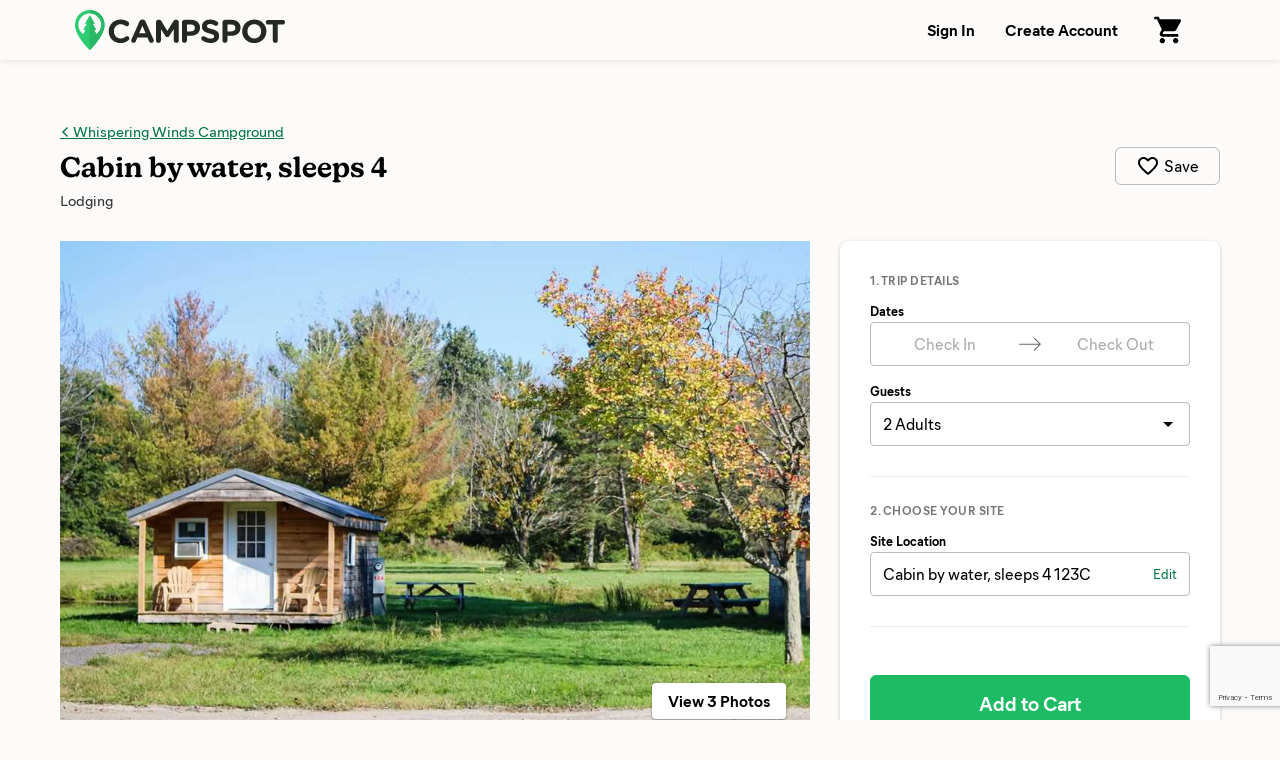

--- FILE ---
content_type: text/html; charset=utf-8
request_url: https://www.campspot.com/whispering-winds-campground/site/5657?location=Tonawanda,%20New%20York&latitude=43.020679&longitude=-78.878383&adults=2&children=0&pets=0
body_size: 14217
content:
<!DOCTYPE html><html lang="en" data-beasties-container><head>
  <meta charset="utf-8">
  <meta http-equiv="x-ua-compatible" content="ie=edge">
  <title>Campspot</title>
  <meta name="description" content>
  <meta name="viewport" content="width=device-width,initial-scale=1">
  <base href="/">
  <link rel="icon" type="image/x-icon" href="/assets/img/favicon.ico">
  <link rel="manifest" href="manifest.json">
  <link rel="preload" href="https://d1mnljovdqnw4e.cloudfront.net/KansasNew-SemiBold.woff2" as="font" type="font/woff2" crossorigin>
  <link rel="preload" href="https://d1mnljovdqnw4e.cloudfront.net/MierB-Book.woff2" as="font" type="font/woff2" crossorigin>
  <link rel="preload" href="https://d1mnljovdqnw4e.cloudfront.net/MierB-Bold.woff2" as="font" type="font/woff2" crossorigin>
  <meta name="traceparent" content="traceParent">
  <meta name="apple-itunes-app" content="app-id=1514616448">

  <!-- Source Defense -->
  <script>vice={config:{viceAccountId:'75273487-2141-4377-bfa4-b9c109bc8cf0',viceSiteId:'aa7047ac-cd43-47b0-b933-3727cafe2333',}}</script><script src="//vice-prod.sdiapi.com/vice_loader/75273487-2141-4377-bfa4-b9c109bc8cf0/aa7047ac-cd43-47b0-b933-3727cafe2333"></script>
  <!-- End Source Defense -->

  <!-- DataDome -->
  <script>window.ddjskey='ED9620DD0398069594F734278E5929';window.ddoptions={ajaxListenerPath:[{host:'campspot.com'},{path:'/api/gator-core/'}],enableTagEvents:true,withCredentials:true};</script><script src="https://js.datadome.co/tags.js" async></script>
  <!-- End DataDome -->

  <!-- Viewport Fix -->
  <script type="text/javascript">
    const vpw=(screen?screen.width>=768:false)?'width=1100':null;
    if(vpw){document.querySelector('meta[name="viewport"]').setAttribute("content",vpw);}
  </script>
  <!-- End Viewport Fix -->

  <!-- Osano Consent Manager -->
  <script src="https://cmp.osano.com/6olhSSbjcpNEkTh/79bf7b84-2e0b-49fe-89d9-880661d0f6d2/osano.js"></script>
  <!-- End Osano Consent Manager -->

  <!-- Must load before google tag manager -->
  <script>
    dataLayer = [];
  </script>
  <!-- Google Tag Manager -->
  <script>
    window.googleTagManager = (function(containerId){
      (function(w,d,s,l,i){w[l]=w[l]||[];w[l].push({'gtm.start':
          new Date().getTime(),event:'gtm.js'});var f=d.getElementsByTagName(s)[0],
        j=d.createElement(s),dl=l!='dataLayer'?'&l='+l:'';j.async=true;j.src=
        'https://www.googletagmanager.com/gtm.js?id='+i+dl;f.parentNode.insertBefore(j,f);
      })(window,document,'script','dataLayer',containerId);});
  </script>
  <!-- End Google Tag Manager -->

  <!-- Google reCAPTCHA v3 -->
  <script src="https://www.google.com/recaptcha/api.js?render=6LfQovwrAAAAACQlIWAZgasUmHvJc9RniKPFFOuT" async defer></script>
  <!-- End Google reCAPTCHA v3 -->
<style>@font-face{font-display:swap;font-family:KansasNew;font-weight:700;src:url(https://d1mnljovdqnw4e.cloudfront.net/KansasNew-SemiBold.eot);src:url(https://d1mnljovdqnw4e.cloudfront.net/KansasNew-SemiBold.eot?#iefix) format("embedded-opentype"),url(https://d1mnljovdqnw4e.cloudfront.net/KansasNew-SemiBold.woff2) format("woff2"),url(https://d1mnljovdqnw4e.cloudfront.net/KansasNew-SemiBold.woff) format("woff"),url(https://d1mnljovdqnw4e.cloudfront.net/KansasNew-SemiBold.ttf) format("truetype")}@font-face{font-display:swap;font-family:MierB;font-weight:400;src:url(https://d1mnljovdqnw4e.cloudfront.net/MierB-Book.woff2) format("woff2"),url(https://d1mnljovdqnw4e.cloudfront.net/MierB-Book.woff) format("woff")}@font-face{font-display:swap;font-family:MierB;font-style:italic;font-weight:400;src:url(https://d1mnljovdqnw4e.cloudfront.net/MierB-BookItalic.woff2) format("woff2"),url(https://d1mnljovdqnw4e.cloudfront.net/MierB-BookItalic.woff) format("woff")}@font-face{font-display:swap;font-family:MierB;font-weight:700;src:url(https://d1mnljovdqnw4e.cloudfront.net/MierB-Bold.woff2) format("woff2"),url(https://d1mnljovdqnw4e.cloudfront.net/MierB-Bold.woff) format("woff")}@font-face{font-display:swap;font-family:MierB;font-style:italic;font-weight:700;src:url(https://d1mnljovdqnw4e.cloudfront.net/MierB-BoldItalic.woff2) format("woff2"),url(https://d1mnljovdqnw4e.cloudfront.net/MierB-BoldItalic.woff) format("woff")}*,*:before,*:after{box-sizing:border-box}html{font-family:sans-serif;line-height:1.15;-webkit-text-size-adjust:100%;-ms-text-size-adjust:100%;-ms-overflow-style:scrollbar;-webkit-tap-highlight-color:transparent}footer,header,main,nav,section{display:block}body{background-color:#fff;color:#000;font-family:sans-serif;font-size:1rem;font-weight:400;line-height:1.5;margin:0;text-align:left}h1,h2,p{margin:0}ul{margin-top:0;margin-bottom:0}a{color:#007bff;text-decoration:none;background-color:transparent;-webkit-text-decoration-skip:objects}a:hover{color:#0056b3;text-decoration:underline}img{vertical-align:middle;border-style:none}svg:not(:root){overflow:hidden}a,button,input:not([type=range]){touch-action:manipulation}button{border-radius:0}button:focus{outline:1px dotted;outline:5px auto -webkit-focus-ring-color}input,button{margin:0;font-family:inherit;font-size:inherit;line-height:inherit}button,input{overflow:visible}button{text-transform:none}button,html [type=button],[type=submit]{-webkit-appearance:button}button::-moz-focus-inner,[type=button]::-moz-focus-inner,[type=submit]::-moz-focus-inner{padding:0;border-style:none}[hidden]{display:none!important}html,body{height:100%}body{background:#fcfbfa;font-family:MierB,sans-serif;font-feature-settings:"ss02","ss10";-webkit-font-smoothing:antialiased}app-root{height:100%}h1,h2{line-height:1.25}a{color:#047645;text-decoration:underline;transition:color .1s ease-in-out}a:hover{color:#036239;text-decoration:underline}button:active{color:inherit}#captcha-container{position:fixed;top:50%;left:50%;transform:translate(-50%,-50%);padding:2rem 4rem;background-color:#fff;z-index:10000;display:none;border-radius:10px;box-shadow:0 2px 4px #0006}.header{box-shadow:0 1px 6px #0000001a;z-index:10}.header-content{display:flex;padding-left:60px;padding-right:60px;width:100%;position:relative}@media (max-width: 1199px){.header-content{padding-left:40px;padding-right:40px}}@media (max-width: 767px){.header-content{min-width:unset;padding-left:20px;padding-right:20px}}.header-logo{margin-right:20px}.header-logo-image{height:40px;margin:10px 0;width:210px}@media (max-width: 767px){.header-logo-image{height:28px;width:147px}}.header-nav{display:flex;margin-left:auto}.header-nav-link{align-items:center;background:none;border:none;color:#000;cursor:pointer;display:flex;font-size:1rem;font-weight:600;padding:0 15px;text-decoration:none;transition:background .15s ease-in-out;white-space:nowrap}@media (max-width: 767px){.header-nav-link{font-size:.8125rem;padding-left:10px;padding-right:10px}}.header-nav-link:hover{background:#0000000a}.header-nav-link:focus:active{outline:0}.header-nav-account{display:flex;position:relative}.global{display:flex;flex-direction:column;min-height:100%}.global-content{min-height:60vh}.footer{background:#252925;color:#fff;margin-top:auto}@media (max-width: 1024px){.footer.mod-site{display:none}}.footer-email{border-bottom:1px solid rgba(255,255,255,.1333333333);padding:16px 0}@media (max-width: 1024px){.footer-email{padding:30px 0}}.footer-email-content{align-items:center;display:flex;box-sizing:content-box;margin-left:auto;margin-right:auto;max-width:1170px;padding-left:60px;padding-right:60px;justify-content:center}@media (max-width: 1199px){.footer-email-content{padding-left:40px;padding-right:40px}}@media (max-width: 767px){.footer-email-content{padding-left:20px;padding-right:20px}}@media (max-width: 1024px){.footer-email-content{display:block}}.footer-email-title{font-size:1.125rem;font-weight:600;margin:10px 0;padding-right:20px}@media (max-width: 767px){.footer-email-title{font-size:1rem;margin:0 0 10px;padding:0}}.footer-email-form{display:flex;margin:10px 0}@media (max-width: 767px){.footer-email-form{flex-grow:1;margin:0}}.footer-email-form-input{background:#fff1;border:1px solid rgba(255,255,255,.2);border-radius:6px;color:#fff;display:block;margin-right:8px;min-height:3rem;min-width:360px;padding:0 16px}@media (max-width: 767px){.footer-email-form-input{flex-grow:1;min-height:2.75rem;max-width:360px;min-width:0}}.footer-email-form-submit{cursor:pointer;text-decoration:none;transition:background-color .15s ease-in-out,border-color .15s ease-in-out,box-shadow .15s ease-in-out;-webkit-user-select:none;user-select:none;white-space:nowrap;background:#1cbb64;border:1px solid #1cbb64;box-shadow:0 1px 1px #0000001f;color:#fff;font-weight:700;border-radius:6px;min-height:3rem;padding:0 24px}@media (max-width: 767px){.footer-email-form-submit{min-height:2.75rem;padding:0 16px}}.footer-email-form-submit:hover{background:#19a558;color:#fff;text-decoration:none}.footer-main{color:#fff;display:flex;font-size:.875rem;box-sizing:content-box;margin-left:auto;margin-right:auto;max-width:1170px;padding:80px 60px}@media (max-width: 1199px){.footer-main{padding-left:40px;padding-right:40px}}@media (max-width: 767px){.footer-main{padding-left:20px;padding-right:20px}}@media (max-width: 1024px){.footer-main{display:block;padding-top:30px;padding-bottom:0}}.footer-primary{flex-shrink:0;padding-right:30px;width:58.3333333333%}@media (max-width: 1024px){.footer-primary{padding:0;width:100%}}.footer-secondary{flex-shrink:0;width:41.6666666667%}@media (max-width: 1024px){.footer-secondary{margin-top:30px;width:100%}}@media (max-width: 1024px){.footer-about{border-bottom:1px solid rgba(255,255,255,.1333333333);padding-bottom:30px}}@media (max-width: 1024px){.footer-support{border-bottom:1px solid rgba(255,255,255,.1333333333);padding-bottom:30px}}.footer-about-title,.footer-support-title{font-size:.685rem;font-weight:600;letter-spacing:.125em;line-height:1.25;margin-bottom:16px;text-transform:uppercase}.footer-about p{margin-top:16px;max-width:600px}.footer-support p{margin-top:8px}.footer-about a,.footer-support a{color:#fff}.footer-bottom{border-top:1px solid rgba(255,255,255,.1333333333);padding:24px 0}@media (max-width: 1024px){.footer-bottom{border-top:none;padding:30px 0}}.footer-bottom-content{align-content:center;display:flex;box-sizing:content-box;margin-left:auto;margin-right:auto;max-width:1170px;padding-left:60px;padding-right:60px}@media (max-width: 1199px){.footer-bottom-content{padding-left:40px;padding-right:40px}}@media (max-width: 767px){.footer-bottom-content{padding-left:20px;padding-right:20px}}@media (max-width: 1024px){.footer-bottom-content{display:block}}.footer-bottom-legal{font-size:.875rem;padding-right:20px}@media (max-width: 1024px){.footer-bottom-legal{padding:0}}.footer-bottom-legal-item{display:inline}@media (max-width: 1024px){.footer-bottom-legal-item{display:block;margin-bottom:10px}}.footer-bottom-legal-link,.footer-bottom-legal-link:hover{color:inherit}.footer-bottom-legal-divider{color:#fff9;margin:0 4px}@media (max-width: 1024px){.footer-bottom-legal-divider{display:none}}@media (max-width: 1024px){.footer-bottom-legal-spacer{display:none}}.footer-bottom-social{margin-left:auto;display:flex}@media (max-width: 1024px){.footer-bottom-social{margin-left:0;margin-top:20px}}.footer-bottom-social-item,.footer-bottom-social-item:hover{text-decoration:none}.footer-bottom-social-item+.footer-bottom-social-item{margin-left:12px}.footer-bottom-social-item-icon{opacity:.8;transition:opacity .1s ease-in-out}.footer-bottom-social-item-icon:hover{opacity:1}aggredator{display:block;position:relative}.aggredator-field{align-items:center;background:#fff;border:1px solid #bbb;border-radius:4px;display:flex}.aggredator-field-label{padding:6px;position:relative;width:50%}.aggredator-field-input{background:none;border:none;border-radius:4px;cursor:pointer;font-size:1em;height:34px;line-height:34px;outline:0;overflow:hidden;padding:0;text-align:center;text-overflow:ellipsis;-webkit-user-select:none;user-select:none;white-space:nowrap;width:100%}aggredator.mod-site-booking .aggredator-field-input{height:30px;line-height:30px}.aggredator-field-input.mod-placeholder{color:#aaa}.aggredator-field-separator{flex-shrink:0;fill:#666;height:24px;margin:0;width:24px}@media (max-width: 1199px){.aggredator-field-separator{height:20px;width:20px}}@media (max-width: 1024px){.aggredator-field-separator{height:24px;width:24px}}.guests-picker-input{background:#fff;border:1px solid #bbb;border-radius:4px;display:block;cursor:pointer;height:3rem;padding:0 44px 0 12px;position:relative;text-align:left;width:100%}guest-categories-selectors.mod-site-booking .guests-picker-input{height:2.75rem}.guests-picker-input:after{border:5px solid transparent;border-top-color:#000;border-bottom-width:0;content:"";height:0;margin-top:-2px;pointer-events:none;position:absolute;right:16px;top:50%;width:0}.guests-picker-input-text{overflow:hidden;text-overflow:ellipsis;white-space:nowrap}@media all and (-ms-high-contrast: none),(-ms-high-contrast: active){.park-map{display:block;padding-bottom:75%;position:relative}}.prerender-background{background:linear-gradient(to right,#eee,#ccc,#ccc,#eee);opacity:.4;-webkit-border-radius:1px;-moz-border-radius:1px;background-size:400% 100%;animation:Gradient 2s ease infinite}.prerender-block{border-radius:1px;width:60px;height:14px;margin-top:8px;margin-right:8px;position:relative;top:2px;color:transparent;-webkit-touch-callout:none;-webkit-user-select:none;user-select:none}@keyframes Gradient{0%{background-position-x:0}50%{background-position-x:100%}to{background-position-x:0}}.site-hero-mobile{display:none}@media (max-width: 767px){.site-hero-mobile{display:block}}.site-heading{box-sizing:content-box;margin-left:auto;margin-right:auto;max-width:1170px;padding:60px 60px 30px;display:flex}@media (max-width: 1199px){.site-heading{padding-left:40px;padding-right:40px}}@media (max-width: 767px){.site-heading{padding-left:20px;padding-right:20px}}@media (max-width: 1024px){.site-heading{margin-left:auto;margin-right:auto;max-width:768px}}@media (max-width: 767px){.site-heading{display:block;padding-top:24px;padding-bottom:24px;position:relative}}@media (max-width: 767px){.site-heading:after{border-bottom:1px solid rgba(0,0,0,.1333333333);bottom:0;content:"";left:20px;position:absolute;right:20px}}.site-heading-back{font-size:.9375rem;margin-bottom:8px;overflow:hidden;text-overflow:ellipsis;white-space:nowrap}.site-heading-title{font-family:KansasNew,serif;font-size:1.75rem;font-weight:700}@media (max-width: 767px){.site-heading-title{font-size:1.625rem}}.site-heading-type{color:#000c;font-size:.9375rem;margin-top:4px}.site-content{box-sizing:content-box;margin-left:auto;margin-right:auto;max-width:1170px;padding-left:60px;padding-right:60px;display:flex;margin-bottom:200px}@media (max-width: 1199px){.site-content{padding-left:40px;padding-right:40px}}@media (max-width: 767px){.site-content{padding-left:20px;padding-right:20px}}@media (max-width: 767px){.site-content{padding:0}}.site-booking{flex-shrink:0;margin-left:30px;width:380px}@media (max-width: 1024px){.site-booking-content{transform:none!important}}.site-booking-form{background:#fff;border-radius:8px;box-shadow:0 1px 1px #00000014,0 1px 3px 1px #0000001f;padding:30px}@media (max-width: 1024px){.site-booking-form{background:transparent;border:none;border-radius:0;box-shadow:none;margin-left:auto;margin-right:auto;max-width:560px;padding:0}}.site-booking-form-mobile-heading{display:none}@media (max-width: 1024px){.site-booking-form-mobile-heading{display:block;margin-bottom:40px;width:100%}}@media (max-width: 767px){.site-booking-form-mobile-heading{margin-bottom:30px}}.site-booking-form-mobile-heading-label{font-size:1rem;font-weight:600;margin-bottom:4px}.site-booking-form-section~.site-booking-form-section{border-top:1px solid #eee;margin-top:30px;padding-top:24px}.site-booking-form-section-title{color:#767676;font-size:.75rem;font-weight:600;letter-spacing:.03125rem;margin-bottom:12px;text-transform:uppercase}.site-booking-form-dates-tooltip{align-items:center;background:#06f;border-radius:6px;box-shadow:0 1px 2px #0003,0 3px 8px #0003;color:#fff;display:flex;display:none;font-size:.875rem;margin-top:14px;margin-left:-12px;padding:6px 6px 6px 20px;position:absolute;z-index:1}.site-booking-form-dates-tooltip:before{border-bottom:10px solid #06f;border-left:10px solid transparent;border-right:10px solid transparent;bottom:100%;content:"";left:50%;position:absolute;transform:translate(-50%)}.site-booking-form-dates-tooltip-dismiss{background:none;border:none;cursor:pointer;margin-left:8px;opacity:.5;padding:4px;transition:opacity .1s ease-in-out}.site-booking-form-dates-tooltip-dismiss:active,.site-booking-form-dates-tooltip-dismiss:focus,.site-booking-form-dates-tooltip-dismiss:hover{opacity:.8}.site-booking-form-dates-tooltip-dismiss-icon{display:block;height:20px;width:20px}.site-booking-form-guests{margin-top:15px}.site-booking-form-label{display:block;font-size:.8125rem;font-weight:700;margin-bottom:2px;white-space:nowrap}.site-booking-form-location-button{align-items:center;background:#fff;border:1px solid #bbb;border-radius:4px;color:#000;cursor:pointer;display:flex;justify-content:space-between;line-height:1.25;min-height:2.75rem;padding:8px 12px;text-align:left;transition:border .15s ease-in-out;width:100%}@media (max-width: 1024px){.site-booking-form-location-button{font-size:1.125rem}}.site-booking-form-location-button:hover{border-color:#aaa;color:#000}.site-booking-form-price{border-top:1px solid #eee;margin-top:30px;margin-bottom:24px;padding-top:24px}@media (max-width: 1024px){.site-booking-form-price{margin-top:30px;margin-bottom:30px}}.site-booking-form-submit{cursor:pointer;text-decoration:none;transition:background-color .15s ease-in-out,border-color .15s ease-in-out,box-shadow .15s ease-in-out;-webkit-user-select:none;user-select:none;white-space:nowrap;background:#1cbb64;border:1px solid #1cbb64;box-shadow:0 1px 1px #0000001f;color:#fff;font-weight:700;border-radius:6px;display:block;font-size:1.25rem;height:3.5rem;width:100%}.site-booking-form-submit:active,.site-booking-form-submit:focus,.site-booking-form-submit:hover{background:#19a558;color:#fff;text-decoration:none}.site-booking-mobile{display:none}@media (max-width: 1024px){.site-booking-mobile{box-sizing:content-box;margin-left:auto;margin-right:auto;max-width:1170px;padding-left:60px;padding-right:60px;background:#fff;bottom:0;box-shadow:0 -1px 3px #0003;display:block;left:0;position:fixed;right:0;z-index:10}}@media (max-width: 1024px) and (max-width: 1199px){.site-booking-mobile{padding-left:40px;padding-right:40px}}@media (max-width: 1024px) and (max-width: 767px){.site-booking-mobile{padding-left:20px;padding-right:20px}}.site-booking-mobile-content{align-items:center;cursor:pointer;display:flex;justify-content:space-between;margin:0 auto;max-width:768px;min-height:80px;padding-top:16px;padding-bottom:16px}.site-booking-mobile-content,.site-booking-mobile-content:hover{text-decoration:none}.site-booking-mobile-detail{color:#000;line-height:1.375rem}@media (max-width: 767px){.site-booking-mobile-detail{line-height:1.25rem}}.site-booking-mobile-detail:active,.site-booking-mobile-detail:hover,.site-booking-mobile-detail:focus{color:#000}.site-booking-mobile-detail-details{font-size:.9375rem;white-space:nowrap}@media (max-width: 767px){.site-booking-mobile-detail-details{font-size:.875rem}}.site-booking-mobile-button{cursor:pointer;text-decoration:none;transition:background-color .15s ease-in-out,border-color .15s ease-in-out,box-shadow .15s ease-in-out;-webkit-user-select:none;user-select:none;white-space:nowrap;background:#1cbb64;border:1px solid #1cbb64;box-shadow:0 1px 1px #0000001f;color:#fff;font-weight:700;border-radius:6px;display:block;flex-shrink:0;font-size:1.125rem;height:3.125rem;margin-left:5px;min-width:160px;padding:0 36px}@media (max-width: 767px){.site-booking-mobile-button{font-size:1rem;height:2.75rem;min-width:100px;padding:0 24px}}@media (max-width: 767px){.site-booking-mobile-button{min-width:80px;padding:0 16px}}.site-booking-mobile-button:active,.site-booking-mobile-button:focus,.site-booking-mobile-button:hover{background:#19a558;color:#fff;text-decoration:none}.site-info{flex-grow:1;overflow:hidden}@media (max-width: 1024px){.site-info{margin-left:auto;margin-right:auto;max-width:768px}}@media (max-width: 767px){.site-info-slideshow{display:none}}.site-info-overview{padding-top:30px;padding-bottom:60px}@media (max-width: 767px){.site-info-overview{padding-top:40px;padding-bottom:40px}}@media (max-width: 767px){.site-info-overview{border:0;padding:24px 20px 30px}}.site-info-section-amenities-list{line-height:1.25;list-style:none;padding:0}.site-locations{border-top:1px solid #ddd;padding-top:60px}@media (max-width: 767px){.site-locations{border-top:10px solid #efeeec;padding:30px 20px}}.site-locations-map{margin:30px 0;outline:1px solid rgba(0,0,0,.08);outline-offset:-1px;position:relative}.site-locations-load-more{background:#0000000a;border:none;border-radius:6px;cursor:pointer;display:block;font-size:1rem;font-weight:600;margin-top:20px;padding:18px;text-align:center;transition:background .1s ease-in-out;width:100%}@media (max-width: 767px){.site-locations-load-more{display:none}}.site-locations-load-more:active,.site-locations-load-more:focus,.site-locations-load-more:hover{background:#00000014}.site-locations-mobile{display:none}@media (max-width: 767px){.site-locations-mobile{display:block}}.site-locations-mobile-load-more{background:#00000014;border:none;border-radius:3px;cursor:pointer;display:block;font-size:1rem;font-weight:600;margin-top:20px;padding:20px;text-align:center;transition:background .1s ease-in-out;width:100%}.site-locations-mobile-load-more:active,.site-locations-mobile-load-more:focus,.site-locations-mobile-load-more:hover{background:#00000029}:root{--swiper-theme-color: #007aff}@media (max-width: 1024px){.mobile-modal{background:#fff;border:none;box-shadow:0 2px 4px #0006;bottom:0;left:0;margin:0;overflow-y:scroll;padding:80px 30px 0;position:fixed;top:100%;transition:top .4s ease-in-out,visibility .4s ease-in-out;visibility:hidden;width:100%;z-index:100;-webkit-overflow-scrolling:touch}}@media (max-width: 767px){.mobile-modal{padding:60px 20px 0}}.mobile-modal-close{display:none}@media (max-width: 1024px){.mobile-modal-close{background:none;border:none;cursor:pointer;display:block;height:40px;padding:0;position:absolute;right:10px;top:10px;width:40px}}.mobile-modal-close:focus:active{outline:0}.mobile-modal-close-icon{display:block;opacity:.2;transition:opacity .1s ease-in-out;width:100%}@media (max-width: 1024px){.mobile-modal-add-to-cart{background:#fff;border-top:1px solid #ddd;bottom:0;display:block;padding:20px 0;margin-left:auto;margin-right:auto;max-width:560px;position:-webkit-sticky;position:-webkit-sticky;position:sticky;width:100%}}
</style><link rel="stylesheet" href="styles.72344aaaa650b639.css" media="print" onload="this.media='all'"><noscript><link rel="stylesheet" href="styles.72344aaaa650b639.css"></noscript><meta name="robots" content="noindex,follow"><link rel="canonical" href="https://www.campspot.com/whispering-winds-campground/site/5657"></head>
<body>
  <!-- Google Tag Manager (noscript) -->
  <noscript><iframe src="https://www.googletagmanager.com/ns.html?id=GTM-T4P2N5D" height="0" width="0" style="display:none;visibility:hidden"></iframe></noscript>
  <!-- End Google Tag Manager (noscript) -->

<!-- AWS CAPTCHA -->
<div id="captcha-container"></div>
<script>
  function renderAWSCaptcha(b){const a=document.getElementById("captcha-container");a.style.display="block";AwsWafCaptcha.renderCaptcha(a,{apiKey:b,onSuccess:()=>{a.style.display="none"}})}
  function loadAWSCaptchaScript(b){const a=document.createElement("script");a.src=b;a.defer=!0;document.body.appendChild(a)}
  window.renderAWSCaptcha=renderAWSCaptcha;window.loadAWSCaptchaScript=loadAWSCaptchaScript;
</script>

<app-root ng-version="19.2.15" ng-server-context="ssr"><div class="global app-component-page mod-ssr">
  <header class="header header-nav-link">
    <div class="header-content">
      <a routerlink="/" class="header-logo" href="/">
        <!---->

        <img src="/assets/img/campspot-logo-4ef1f9e2.svg" alt="Campspot Logo" class="header-logo-image mod-dark">
      </a>

      <nav class="header-nav">
        <!---->
        <!---->

        <!---->

        <!---->

        <div class="header-nav-account">
          <!---->

          <!---->
        </div>

        <!---->
      </nav>
    </div>

    <!---->
  </header><!---->

  <main class="global-content">
    <!---->

    <router-outlet></router-outlet><site><div>
  <internal-site><div class="site">
  <div class="site-hero-mobile">
    <!---->
  </div>

  <section class="site-heading">
    <div>
      <div class="site-heading-back app-campsite-category-name">
        <!---->

        <span inline prerenderblock="300, 14, 0, 0" class="prerender-background prerender-block" style="display: inline-block; width: 300px; height: 14px; margin: 0px 0px;"></span><!---->
      </div>

      <h1 class="site-heading-title app-campsite-type-name">
        <!---->
        <span inline prerenderblock="200, 26, 0, 0" class="prerender-background prerender-block" style="display: inline-block; width: 200px; height: 26px; margin: 0px 0px;"></span><!---->
      </h1>

      <div class="site-heading-type">
        
        
        
      </div>
    </div>

    <!---->
  </section>

  <section class="site-content">
    <div class="site-booking-mobile">
      <a class="site-booking-mobile-content">
        <div aria-live="assertive" class="site-booking-mobile-detail">
          <!---->

          <!---->

          <!---->

          <!---->

          <div class="site-booking-mobile-detail-details">
            <!---->

            <!---->
          </div>
        </div>

        <button type="button" class="site-booking-mobile-button app-add-to-cart-button">
          Add to Cart
        </button><!---->

        <!---->
      </a>
    </div><!---->

    <div class="site-info">
      <div class="site-info-slideshow">
        <!---->
      </div>

      <section class="site-info-overview">
        <!---->

        <!---->

        <div class="site-info-overview-section">
          <!---->

          <ul class="site-info-section-amenities-list">
            <!---->
          </ul>
        </div><!---->
      </section>

      <section id="locations" class="site-locations">
        <!---->

        <!---->

        <div class="site-locations-map">
          <park-map class="park-map" aria-hidden="false"><!---->

<div class="park-map-content app-park-map-content">
</div>
</park-map>

          <!---->
        </div>

        <!---->

        <!---->

        <button class="site-locations-load-more app-show-all-locations-btn" hidden>
          Load more available sites...
        </button>

        <form novalidate class="site-locations-mobile ng-untouched ng-pristine ng-valid">
          <!---->

          <!---->
          <!---->

          <button class="site-locations-mobile-load-more app-show-all-locations-btn" hidden>
            Load more available sites...
          </button>
        </form>
      </section>
    </div>

    <div class="site-booking mobile-modal">
      <div class="site-booking-content">
        <a title="Close Mobile Menu" class="mobile-modal-close">
          <img src="assets/img/icon-close.svg" alt="Close Mobile Menu" class="mobile-modal-close-icon">
        </a>

        <form novalidate aria-live="assertive" class="site-booking-form ng-untouched ng-pristine ng-valid">
          <div class="site-booking-form-mobile-heading">
            <div class="site-booking-form-mobile-heading-label">
              
            </div>

            <!---->
          </div>

          <div class="site-booking-form-section">
            <div id="site-booking-trip-details" class="site-booking-form-section-title">
              1. Trip Details
            </div>

            <div role="group" aria-labelledby="site-booking-trip-details">
              <div class="site-booking-form-dates">
                <div class="site-booking-form-label">
                  Dates
                </div>

                <aggredator class="mod-site-booking"><div class="aggredator app-checkin-checkout-datepickers">
  <div class="aggredator-field">
    <div class="aggredator-field-label">
      <button type="button" aria-label="Check In Date: Add Dates" class="aggredator-field-input app-aggredator-checkin-date mod-placeholder">
        Check In
      </button>
    </div>

    <div aria-hidden="true" role="presentation" class="aggredator-field-separator">
      <svg viewBox="0 0 1000 1000">
        <path d="M694.4 242.4l249.1 249.1c11 11 11 21 0 32L694.4 772.7c-5 5-10 7-16 7s-11-2-16-7c-11-11-11-21 0-32l210.1-210.1H67.1c-13 0-23-10-23-23s10-23 23-23h805.4L662.4 274.5c-21-21.1 11-53.1 32-32.1z"/>
      </svg>
    </div>

    <div class="aggredator-field-label">
      <button type="button" aria-label="Check Out Date: Add Dates" class="aggredator-field-input app-aggredator-checkout-date mod-placeholder">
        Check Out
      </button>
    </div>
  </div>

  <!---->
</div>
</aggredator>

                <div class="site-booking-form-dates-tooltip">
                  Explore available dates!

                  <button class="site-booking-form-dates-tooltip-dismiss">
                    <img src="assets/img/icon-close-white.svg" alt="Dismiss Notification" class="site-booking-form-dates-tooltip-dismiss-icon">
                  </button>
                </div><!---->

                <!---->

                <!---->

                <!---->

                <!---->

                <!---->

                <!---->

                <!---->
              </div>

              <div class="site-booking-form-guests">
                <div class="site-booking-form-label">
                  Guests
                </div>

                <guest-categories-selectors class="mod-site-booking"><div class="guests-picker app-guest-categories">
  <button type="button" class="guests-picker-input">
    <div class="guests-picker-input-text app-guest-categories-label" title="Add Guests" style="color: #999999;">
      Add Guests
    </div>
  </button>

  <!---->
</div>
</guest-categories-selectors>

                <!---->

                <!---->
              </div>
            </div>
          </div>

          <!---->

          <div class="site-booking-form-section">
            <div id="site-booking-choose-your-site" class="site-booking-form-section-title">
              <span>2.</span><!----><!---->
              Choose your site
            </div>

            <div role="group" aria-labelledby="site-booking-choose-your-site">
              <div class="site-booking-form-location">
                <div id="site-booking-form-label-location" class="site-booking-form-label">
                  Site Location
                </div>

                <button fragment="locations" aria-labelledby="site-booking-form-label-location" class="site-booking-form-location-button app-mobile-site-booking-form-location-button">
                  <!---->

                  <!---->

                  <!---->
                </button>

                <!---->

                <!---->

                <!---->

                <!---->

                <!---->

                <!---->

                <!---->

                <!---->

                <!---->
              </div>
            </div>
          </div>

          <div class="site-booking-form-price">
            <!---->
          </div><!---->

          <!---->

          <div class="mobile-modal-add-to-cart">
            <input type="button" value="Add to Cart" awaitpromisegroup class="site-booking-form-submit app-add-to-cart-button" fragment="locations"><!---->
            <!---->
          </div>
        </form>
      </div>
    </div>
  </section>

  <div modalbrowserbackhandler>
    <!---->
  </div>
</div>
</internal-site>
</div><!---->

<!---->
</site><!----><!---->
  </main>

  <!---->

  <!---->

  <footer class="footer mod-site">
    <div class="footer-email">
      <div class="footer-email-content">
        <h2 class="footer-email-title">
          Sign up to receive exclusive Campspot deals and updates!
        </h2>

        <form action="https://www.campspot.com/c/api/email/subscribe" method="post" id="mc-embedded-subscribe-form" name="email_optin" target="_blank" novalidate class="footer-email-form validate">
          <input type="email" name="email" aria-label="Email Address" placeholder="Enter your email address" required="required" class="footer-email-form-input">

          <input type="submit" name="subscribe" value="Subscribe" class="footer-email-form-submit">
        </form>
      </div>
    </div>

    <div class="footer-main">
      <div class="footer-primary">
        <div class="footer-about app-footer-about">
          <h2 class="footer-about-title">
            About Campspot
          </h2>

          <p>
            Campspot is the leading online marketplace for premier RV resorts, family campgrounds, cabins, glamping options, and more.
            No matter how you choose to stay, Campspot makes it easy for you to create lifelong camping memories.
            <a href="/about">Learn more</a>
          </p>

          <p>
            Are you a campground or RV park owner?
            Visit <a href="https://software.campspot.com/" target="_blank">software.campspot.com</a> to learn how Campspot can help your business.
          </p>
        </div>
      </div>

      <div class="footer-secondary">
        <div class="footer-support app-footer-support">
          <h2 class="footer-support-title">
            Support
          </h2>

          <p>
            Have a question? Visit our
            <a href="/about/faq" target="_blank" class="footer-support-faq-link">Frequently Asked Questions</a>
            page
          </p>
        </div>
      </div>
    </div>

    <div class="footer-bottom">
      <div class="footer-bottom-content">
        <div class="footer-bottom-legal app-footer-bottom-legal">
          <div class="footer-bottom-legal-item app-footer-bottom-legal-item-copyright">
            © 2026 Campspot
          </div>

          <span aria-hidden="true" class="footer-bottom-legal-divider">•</span>

          <div class="footer-bottom-legal-item app-footer-bottom-legal-item-about">
            <a href="/about" target="_blank" rel="noopener noreferrer" class="footer-bottom-legal-link">About Us</a>
          </div>

          <span aria-hidden="true" class="footer-bottom-legal-divider">•</span>

          <div class="footer-bottom-legal-item app-footer-bottom-legal-item-faq">
            <a href="/about/faq" target="_blank" rel="noopener noreferrer" class="footer-bottom-legal-link">FAQ</a>
          </div>

          <span aria-hidden="true" class="footer-bottom-legal-divider">•</span>

          <div class="footer-bottom-legal-item app-footer-bottom-legal-item-mobile-app">
            <a href="/about/mobile-app" target="_blank" rel="noopener noreferrer" class="footer-bottom-legal-link">Mobile App</a>
          </div>

          <span aria-hidden="true" class="footer-bottom-legal-divider">•</span>

          <div class="footer-bottom-legal-item app-footer-bottom-legal-item-software-site">
            <a href="https://software.campspot.com/" target="_blank" rel="noopener noreferrer" class="footer-bottom-legal-link">Campground Software</a>
          </div>

          <span aria-hidden="true" class="footer-bottom-legal-divider">•</span>

          <div class="footer-bottom-legal-item app-footer-bottom-legal-item-affiliate-program">
            <a href="/about/affiliates" target="_blank" rel="noopener noreferrer" class="footer-bottom-legal-link">Affiliate Program</a>
          </div>

          <span aria-hidden="true" class="footer-bottom-legal-divider">•</span>

          <div class="footer-bottom-legal-item app-footer-bottom-legal-item-accessibility">
            <a href="/about/accessibility" target="_blank" rel="noopener noreferrer" class="footer-bottom-legal-link">Accessibility</a>
          </div>

          <span aria-hidden="true" class="footer-bottom-legal-divider">•</span>

          <div class="footer-bottom-legal-item app-footer-bottom-legal-item-terms-and-conditions">
            <a href="/about/terms-and-conditions" target="_blank" rel="noopener noreferrer" class="footer-bottom-legal-link">Terms &amp; Conditions</a>
          </div>

          <span aria-hidden="true" class="footer-bottom-legal-divider">•</span>

          <div class="footer-bottom-legal-item app-footer-bottom-legal-item-privacy">
            <a href="/about/privacy" target="_blank" rel="noopener noreferrer" class="footer-bottom-legal-link">Privacy Notice</a>
          </div>

          <span aria-hidden="true" class="footer-bottom-legal-divider">•</span>

          <div class="footer-bottom-legal-item app-footer-bottom-legal-item-oss">
            <a href="/about/open-source-licenses" target="_blank" rel="noopener noreferrer" class="footer-bottom-legal-link">Third Party License Notices</a>
          </div>

          <br class="footer-bottom-legal-spacer">

          <div class="footer-bottom-legal-item app-footer-bottom-legal-item-dnsmpi">
            <a href="/about/dnsmpi" target="_blank" rel="noopener noreferrer" class="footer-bottom-legal-link">Do Not Sell My Personal Information</a>
          </div>
        </div>

        <div class="footer-bottom-social">
          <a href="https://www.facebook.com/campspot" target="_blank" class="footer-bottom-social-item">
            <img src="/assets/img/social-facebook-white.svg" width="24" height="24" alt="Facebook" loading="lazy" class="footer-bottom-social-item-icon">
          </a>

          <a href="https://www.instagram.com/campspot/" target="_blank" class="footer-bottom-social-item">
            <img src="/assets/img/social-instagram-white.svg" width="24" height="24" alt="Instagram" loading="lazy" class="footer-bottom-social-item-icon">
          </a>

          <a href="https://www.pinterest.com/BookCampspot/" target="_blank" class="footer-bottom-social-item">
            <img src="/assets/img/social-pinterest-white.svg" width="24" height="24" alt="Pinterest" loading="lazy" class="footer-bottom-social-item-icon">
          </a>
        </div>
      </div>
    </div>
  </footer><!---->
</div>

<error-message-toast><!---->
</error-message-toast>

<!---->

<!---->
</app-root>
<script src="runtime.b3c7e925e9f15cae.js" type="module"></script><script src="polyfills.b0b8537856f7500d.js" type="module"></script><script src="main.6693d7d28f6c5d5f.js" type="module"></script>

<script id="campspot-aggregator-state" type="application/json">{"HTTP_STATE__GENERAL_PARK_DATA_V2":{"amenities":["20-Amp","30-Amp","50-Amp","Accessible","Air Conditioning","Back-In","Cable","Charcoal Grill","Concrete Pad","Electricity","Fire Pit","Fire Ring","Gas Grill","Heat","Kitchen","Microwave","Mini Fridge","Oven","Patio","Pet-Friendly","Picnic Table","Private Bathroom","Private Shower","Pull-Through","Refrigerator","Sewer Hook-Up","Shower","Stove","Water Hook-Up","Wi-Fi"],"campsiteCategories":[{"code":"lodging","name":"Lodging"},{"code":"rv","name":"RV Sites"},{"code":"tent","name":"Tent Sites"}],"parkFeatures":["Arcade","Basketball","Bathrooms","Cable TV","Dog Park","Dump Station","Fishing","GaGa Ball","Garbage","Golf Cart Rental","Hot Tub / Sauna","Internet Access","Laundry","Mini-Golf","Outdoor Theater","Pavilion","Playground","Pool","Snack Stand","Volleyball","Waterpark","Sports Field","Arts & Crafts","Beach","Boat Launch","Hiking","Canoeing / Kayaking","Paddle Boat","Shuffleboard","Bike Rental","General Store","Showers","Ice Cream","Restaurant","Waterfront","Jumping Pillow","Laser Tag","Pedal Cart","Clubhouse","Special Events","Live Music","Zip Line"],"rvSlideouts":[{"label":"None","value":0},{"label":"Driver Side","value":1},{"label":"Passenger Side","value":1},{"label":"Both Sides","value":2}],"rvTypes":["Fifth-Wheel","Motorhome","Pop-Up","Tent","Travel Trailer","Truck Camper","Van"]},"HTTP_STATE__%2Fv2%2Fparks%2Fslug%2Fwhispering-winds-campground%3Flatitude%3D43.020679%26longitude%3D-78.878383":{"park":{"id":621,"name":"Whispering Winds Campground","city":"Newark","state":"NY","ageCategories":[{"name":"Children","count":0,"parkAgeCategoryIndex":1,"isUnmapped":false},{"name":"Adults","count":0,"parkAgeCategoryIndex":2,"isUnmapped":false}],"slug":"whisperingwindsny","timeZone":"America/New_York","parkFeatures":[{"id":1002,"parkId":621,"name":"Arcade","additionalCost":true},{"id":1003,"parkId":621,"name":"Basketball","additionalCost":false},{"id":1004,"parkId":621,"name":"Bathrooms","additionalCost":false},{"id":1005,"parkId":621,"name":"Dump Station","additionalCost":false},{"id":1006,"parkId":621,"name":"Fishing","additionalCost":false},{"id":1007,"parkId":621,"name":"Garbage","additionalCost":false},{"id":1009,"parkId":621,"name":"Internet Access","note":"limited access","additionalCost":false},{"id":1010,"parkId":621,"name":"Laundry","additionalCost":true},{"id":1011,"parkId":621,"name":"Paddle Boat","additionalCost":false},{"id":1012,"parkId":621,"name":"Playground","additionalCost":false},{"id":1013,"parkId":621,"name":"Pool","additionalCost":false},{"id":1015,"parkId":621,"name":"Showers","additionalCost":false},{"id":1016,"parkId":621,"name":"Waterfront","additionalCost":false},{"id":24441,"parkId":621,"name":"Snack Stand","additionalCost":true}],"parkNearbyActivities":[{"id":9665,"name":"Amusement Parks","additionalCost":true},{"id":9667,"name":"Boating","additionalCost":false},{"id":9668,"name":"Breweries","additionalCost":true},{"id":9670,"name":"Fishing","additionalCost":false},{"id":9671,"name":"Gardens","additionalCost":false},{"id":15632,"name":"Golfing","additionalCost":true},{"id":9673,"name":"Historic Sites","additionalCost":false},{"id":9674,"name":"Horseback Riding","additionalCost":false},{"id":9675,"name":"Museums","additionalCost":false},{"id":9677,"name":"Paddling","additionalCost":false},{"id":15635,"name":"Restaurants","additionalCost":true},{"id":9678,"name":"Shopping","additionalCost":true},{"id":15636,"name":"State Parks","additionalCost":false},{"id":15637,"name":"Theater","additionalCost":true},{"id":9680,"name":"Wineries","additionalCost":true}],"petsAllowed":true,"address":"2 Country Club Drive, Newark, NY 14513","latitude":43.049925,"longitude":-77.085711,"distanceFromUser":90,"postalCode":"14513","media":{"mainImage":{"small":{"url":"https://images.campspot.com/[base64]","height":240,"width":240},"medium":{"url":"https://images.campspot.com/[base64]","height":600,"width":600},"large":{"url":"https://images.campspot.com/[base64]","height":1000,"width":1000},"extraLarge":{"url":"https://images.campspot.com/[base64]","height":1540,"width":1540},"originalImageUrl":"https://campspot-production.s3.amazonaws.com/park-gallery-whisperingwindsny-01.jpg"},"slideshowImages":[{"small":{"url":"https://images.campspot.com/[base64]","height":240,"width":240},"medium":{"url":"https://images.campspot.com/[base64]","height":600,"width":600},"large":{"url":"https://images.campspot.com/[base64]","height":1000,"width":1000},"extraLarge":{"url":"https://images.campspot.com/[base64]","height":1540,"width":1540},"originalImageUrl":"https://campspot-production.s3.amazonaws.com/park-gallery-whisperingwindsny-01.jpg"},{"small":{"url":"https://images.campspot.com/[base64]","height":240,"width":240},"medium":{"url":"https://images.campspot.com/[base64]","height":600,"width":600},"large":{"url":"https://images.campspot.com/[base64]","height":1000,"width":1000},"extraLarge":{"url":"https://images.campspot.com/[base64]","height":1540,"width":1540},"originalImageUrl":"https://campspot-production.s3.amazonaws.com/park-gallery-whisperingwindsny-02.jpg"},{"small":{"url":"https://images.campspot.com/[base64]","height":240,"width":240},"medium":{"url":"https://images.campspot.com/[base64]","height":600,"width":600},"large":{"url":"https://images.campspot.com/[base64]","height":1000,"width":1000},"extraLarge":{"url":"https://images.campspot.com/[base64]","height":1540,"width":1540},"originalImageUrl":"https://campspot-production.s3.amazonaws.com/park-gallery-whisperingwindsny-03.jpg"},{"small":{"url":"https://images.campspot.com/[base64]","height":240,"width":240},"medium":{"url":"https://images.campspot.com/[base64]","height":600,"width":600},"large":{"url":"https://images.campspot.com/[base64]","height":1000,"width":1000},"extraLarge":{"url":"https://images.campspot.com/[base64]","height":1540,"width":1540},"originalImageUrl":"https://campspot-production.s3.amazonaws.com/park-gallery-whisperingwindsny-05.jpg"},{"small":{"url":"https://images.campspot.com/[base64]","height":240,"width":240},"medium":{"url":"https://images.campspot.com/[base64]","height":600,"width":600},"large":{"url":"https://images.campspot.com/[base64]","height":1000,"width":1000},"extraLarge":{"url":"https://images.campspot.com/[base64]","height":1540,"width":1540},"originalImageUrl":"https://campspot-production.s3.amazonaws.com/park-gallery-whisperingwindsny-06.jpg"},{"small":{"url":"https://images.campspot.com/[base64]","height":240,"width":240},"medium":{"url":"https://images.campspot.com/[base64]","height":600,"width":600},"large":{"url":"https://images.campspot.com/[base64]","height":1000,"width":1000},"extraLarge":{"url":"https://images.campspot.com/[base64]","height":1540,"width":1540},"originalImageUrl":"https://campspot-production.s3.amazonaws.com/park-gallery-whisperingwindsny-07.jpg"},{"small":{"url":"https://images.campspot.com/[base64]","height":240,"width":240},"medium":{"url":"https://images.campspot.com/[base64]","height":600,"width":600},"large":{"url":"https://images.campspot.com/[base64]","height":1000,"width":1000},"extraLarge":{"url":"https://images.campspot.com/[base64]","height":1540,"width":1540},"originalImageUrl":"https://campspot-production.s3.amazonaws.com/park-gallery-whisperingwindsny-08.jpg"},{"small":{"url":"https://images.campspot.com/[base64]","height":240,"width":240},"medium":{"url":"https://images.campspot.com/[base64]","height":600,"width":600},"large":{"url":"https://images.campspot.com/[base64]","height":1000,"width":1000},"extraLarge":{"url":"https://images.campspot.com/[base64]","height":1540,"width":1540},"originalImageUrl":"https://campspot-production.s3.amazonaws.com/park-gallery-whisperingwindsny-10.jpg"}],"slideshowVideos":[]},"organizationId":416,"email":"whisperingwindsrv@gmail.com","phoneNumber":"3153310786","legalName":"Whispering Winds Campground LLC, a New York Limited Liability Company d/b/a Whispering Winds Campground","cancellationPolicy":"\u003Cp>\u003Cstrong>Cancellation Policy\u003C/strong>\u003C/p>\n\n\u003Cul>\n\t\u003Cli>\n\t\u003Cp>Cancellations made \u003Cstrong>8 days or more\u003C/strong> prior to the reservation date will incur a \u003Cstrong>$10 or 4% processing fee\u003C/strong>, whichever is greater.\u003C/p>\n\t\u003C/li>\n\t\u003Cli>\n\t\u003Cp>\u003Cstrong>No refunds\u003C/strong> will be issued for cancellations made \u003Cstrong>within 7 days\u003C/strong> of the reservation date. Unless the site is rerented.\u003C/p>\n\t\u003C/li>\n\t\u003Cli>\n\t\u003Cp>\u003Cstrong>No refunds\u003C/strong> will be given for \u003Cstrong>holiday reservations\u003C/strong>, regardless of notice given.\u003C/p>\n\t\u003C/li>\n\u003C/ul>\n\n\u003Cp>&nbsp; &nbsp; &nbsp; &nbsp; &nbsp; &nbsp; &nbsp; &nbsp; &nbsp; &nbsp; &nbsp; &nbsp; &nbsp; &nbsp; &nbsp; &nbsp; &nbsp; &nbsp; &nbsp; &nbsp; &nbsp; &nbsp;&nbsp;\u003C/p>\n","termsAndConditions":"\u003Cp>Welcome to Whispering Winds Campground!\u003Cbr />\nTo ensure a safe, enjoyable, and respectful environment for all, we ask that each guest follows the rules and regulations outlined below. These policies are designed to protect our facilities and create a welcoming atmosphere for everyone.\u003C/p>\n\n\u003Cp>\u003Cstrong>Registration &amp; Checkout\u003C/strong>\u003C/p>\n\n\u003Cul>\n\t\u003Cli>\n\t\u003Cp>All guests and visitors must register at the office upon entering the campground.\u003C/p>\n\t\u003C/li>\n\t\u003Cli>\n\t\u003Cp>Site changes require prior approval from management.\u003C/p>\n\t\u003C/li>\n\t\u003Cli>\n\t\u003Cp>Checkout time is \u003Cstrong>12:00 PM\u003C/strong>. If you wish to extend your stay, payment must be made by \u003Cstrong>11:00 AM\u003C/strong>. Space is not guaranteed for extended stays.\u003C/p>\n\t\u003C/li>\n\t\u003Cli>\n\t\u003Cp>A late checkout fee will apply.\u003C/p>\n\t\u003C/li>\n\u003C/ul>\n\n\u003Cp>\u003Cstrong>Quiet Hours\u003C/strong>\u003C/p>\n\n\u003Cul>\n\t\u003Cli>\n\t\u003Cp>\u003Cstrong>Weekdays:\u003C/strong> 10:00 PM &ndash; 9:00 AM\u003C/p>\n\t\u003C/li>\n\t\u003Cli>\n\t\u003Cp>\u003Cstrong>Weekends:\u003C/strong> 11:00 PM &ndash; 9:00 AM\u003C/p>\n\t\u003C/li>\n\t\u003Cli>\n\t\u003Cp>Intoxication, drug use, or inappropriate conduct will not be tolerated. Management reserves the right to end any disruptive gathering.\u003C/p>\n\t\u003C/li>\n\t\u003Cli>\n\t\u003Cp>Any guest asked to leave due to rule violations will not receive a refund.\u003C/p>\n\t\u003C/li>\n\u003C/ul>\n\n\u003Cp>\u003Cstrong>Children\u003C/strong>\u003C/p>\n\n\u003Cul>\n\t\u003Cli>\n\t\u003Cp>Children under 16 must be accompanied and supervised by a responsible adult at all times.\u003C/p>\n\t\u003C/li>\n\u003C/ul>\n\n\u003Cp>\u003Cstrong>Golf Carts\u003C/strong>\u003C/p>\n\n\u003Cul>\n\t\u003Cli>\n\t\u003Cp>Only seasonal campers may operate golf carts. Must show proof of insurance.\u003C/p>\n\t\u003C/li>\n\u003C/ul>\n\n\u003Cp>\u003Cstrong>Pets\u003C/strong>\u003C/p>\n\n\u003Cul>\n\t\u003Cli>\n\t\u003Cp>Pets&nbsp;Must be kept on a leash and may not be left unattended.\u003C/p>\n\t\u003C/li>\n\t\u003Cli>\n\t\u003Cp>Pets are \u003Cstrong>not\u003C/strong> permitted in common areas.\u003C/p>\n\t\u003C/li>\n\t\u003Cli>\n\t\u003Cp>Proof of current vaccinations and license is required.\u003C/p>\n\t\u003C/li>\n\t\u003Cli>\n\t\u003Cp>Owners are responsible for cleaning up after their pets.\u003C/p>\n\t\u003C/li>\n\u003C/ul>\n\n\u003Cp>\u003Cstrong>Vehicles &amp; Speed Limit\u003C/strong>\u003C/p>\n\n\u003Cul>\n\t\u003Cli>\n\t\u003Cp>Maximum speed limit is \u003Cstrong>5 MPH\u003C/strong> throughout the campground.\u003C/p>\n\t\u003C/li>\n\t\u003Cli>\n\t\u003Cp>Speeding will result in a requirement to park in the designated lot and walk.\u003C/p>\n\t\u003C/li>\n\t\u003Cli>\n\t\u003Cp>Pedestrians, bicycles, and golf carts have the right of way.\u003C/p>\n\t\u003C/li>\n\t\u003Cli>\n\t\u003Cp>Only two vehicles per campsite (campers only).\u003C/p>\n\t\u003C/li>\n\t\u003Cli>\n\t\u003Cp>Visitors must park in the lot at the entrance.\u003C/p>\n\t\u003C/li>\n\t\u003Cli>\n\t\u003Cp>No unlicensed vehicles allowed.\u003C/p>\n\t\u003C/li>\n\t\u003Cli>\n\t\u003Cp>No vehicle repairs or oil changes permitted.\u003C/p>\n\t\u003C/li>\n\u003C/ul>\n\n\u003Cp>\u003Cstrong>Bicycles\u003C/strong>\u003C/p>\n\n\u003Cul>\n\t\u003Cli>\n\t\u003Cp>Bicycles are allowed; safety is a priority.\u003C/p>\n\t\u003C/li>\n\t\u003Cli>\n\t\u003Cp>Children under 16 must wear helmets.\u003C/p>\n\t\u003C/li>\n\t\u003Cli>\n\t\u003Cp>Bikes must be at campsite before dark.\u003C/p>\n\t\u003C/li>\n\t\u003Cli>\n\t\u003Cp>Pedestrians always have the right of way.\u003C/p>\n\t\u003C/li>\n\u003C/ul>\n\n\u003Cp>\u003Cstrong>Pool Rules\u003C/strong>\u003C/p>\n\n\u003Cul>\n\t\u003Cli>\n\t\u003Cp>No lifeguard on duty. Swim at your own risk.\u003C/p>\n\t\u003C/li>\n\t\u003Cli>\n\t\u003Cp>Children must be accompanied by an adult (18+).\u003C/p>\n\t\u003C/li>\n\t\u003Cli>\n\t\u003Cp>No children in diapers are allowed in the pool. Toddlers must&nbsp;wear approved swim diapers (e.g., Huggies Little Swimmers).\u003C/p>\n\t\u003C/li>\n\u003C/ul>\n\n\u003Cp>\u003Cstrong>Campfires\u003C/strong>\u003C/p>\n\n\u003Cul>\n\t\u003Cli>\n\t\u003Cp>Fires must be contained within the provided fire rings.\u003C/p>\n\t\u003C/li>\n\t\u003Cli>\n\t\u003Cp>Bonfires are not permitted.\u003C/p>\n\t\u003C/li>\n\t\u003Cli>\n\t\u003Cp>DO NOT move fire rings.\u003C/p>\n\t\u003C/li>\n\t\u003Cli>\n\t\u003Cp>DO NOT burn garbage.\u003C/p>\n\t\u003C/li>\n\u003C/ul>\n\n\u003Cp>\u003Cstrong>Firearms\u003C/strong>\u003C/p>\n\n\u003Cul>\n\t\u003Cli>\n\t\u003Cp>Firearms must remain safely stored.\u003C/p>\n\t\u003C/li>\n\t\u003Cli>\n\t\u003Cp>No hunting or shooting allowed on the property.\u003C/p>\n\t\u003C/li>\n\u003C/ul>\n\n\u003Cp>\u003Cstrong>Laundry Facilities\u003C/strong>\u003C/p>\n\n\u003Cul>\n\t\u003Cli>\n\t\u003Cp>Washers and dryers are available in the wash house.\u003C/p>\n\t\u003C/li>\n\t\u003Cli>\n\t\u003Cp>Do not leave laundry unattended.\u003C/p>\n\t\u003C/li>\n\t\u003Cli>\n\t\u003Cp>Clotheslines are not permitted.\u003C/p>\n\t\u003C/li>\n\u003C/ul>\n\n\u003Cp>\u003Cstrong>Photography\u003C/strong>\u003C/p>\n\n\u003Cul>\n\t\u003Cli>\n\t\u003Cp>The campground reserves the right to photograph events and individuals on the premises.\u003C/p>\n\t\u003C/li>\n\u003C/ul>\n\n\u003Cp>\u003Cstrong>Alcohol\u003C/strong>\u003C/p>\n\n\u003Cul>\n\t\u003Cli>\n\t\u003Cp>Do not drink and drive on the premises, this includes&nbsp;on golf carts.\u003C/p>\n\t\u003C/li>\n\u003C/ul>\n\n\u003Cp>\u003Cstrong>Garbage &amp; Sanitation\u003C/strong>\u003C/p>\n\n\u003Cul>\n\t\u003Cli>\n\t\u003Cp>All trash must be bagged and placed in the dumpster located at the front of the property.\u003C/p>\n\t\u003C/li>\n\t\u003Cli>\n\t\u003Cp>Do not leave garbage outside your campsite.\u003C/p>\n\t\u003C/li>\n\t\u003Cli>\n\t\u003Cp>Sewer connections must be sealed to prevent odors.\u003C/p>\n\t\u003C/li>\n\t\u003Cli>\n\t\u003Cp>No dumping of hazardous liquids on the grounds or in the sewer.\u003C/p>\n\t\u003C/li>\n\u003C/ul>\n\n\u003Cp>\u003Cstrong>Site Maintenance\u003C/strong>\u003C/p>\n\n\u003Cul>\n\t\u003Cli>\n\t\u003Cp>Keep your campsite neat and free of clutter.\u003C/p>\n\t\u003C/li>\n\t\u003Cli>\n\t\u003Cp>No indoor furniture is allowed outside.\u003C/p>\n\t\u003C/li>\n\u003C/ul>\n\n\u003Cp>\u003Cstrong>Landscaping\u003C/strong>\u003C/p>\n\n\u003Cul>\n\t\u003Cli>\n\t\u003Cp>Do not dig or drive stakes in the ground. Guests are responsible for any damage to underground utilities.\u003C/p>\n\t\u003C/li>\n\u003C/ul>\n\n\u003Cp>\u003Cstrong>Smoking\u003C/strong>\u003C/p>\n\n\u003Cul>\n\t\u003Cli>\n\t\u003Cp>Smoking is prohibited in all common areas.\u003C/p>\n\t\u003C/li>\n\u003C/ul>\n\n\u003Cp>\u003Cstrong>Water Usage\u003C/strong>\u003C/p>\n\n\u003Cul>\n\t\u003Cli>\n\t\u003Cp>NO Washing vehicles or campers is permitted.\u003C/p>\n\t\u003C/li>\n\t\u003Cli>\n\t\u003Cp>NO&nbsp;watering of grass or roads.\u003C/p>\n\t\u003C/li>\n\t\u003Cli>\n\t\u003Cp>NO sprinklers or pools.\u003C/p>\n\t\u003C/li>\n\u003C/ul>\n\n\u003Cp>\u003Cstrong>Pond Rules\u003C/strong>\u003C/p>\n\n\u003Cul>\n\t\u003Cli>\n\t\u003Cp>Fishing is \u003Cstrong>catch and release only\u003C/strong>.\u003C/p>\n\t\u003C/li>\n\t\u003Cli>\n\t\u003Cp>Use barbless hooks and lures.\u003C/p>\n\t\u003C/li>\n\t\u003Cli>\n\t\u003Cp>No swimming or adding fish to the ponds.\u003C/p>\n\t\u003C/li>\n\u003C/ul>\n\n\u003Cp>\u003Cstrong>Visitors\u003C/strong>\u003C/p>\n\n\u003Cul>\n\t\u003Cli>\n\t\u003Cp>All visitors must register at the office.\u003C/p>\n\t\u003C/li>\n\t\u003Cli>\n\t\u003Cp>Overnight visitors: $10 per person/night.\u003C/p>\n\t\u003C/li>\n\t\u003Cli>\n\t\u003Cp>Pool use is \u003Cstrong>not included\u003C/strong>.&nbsp;\u003C/p>\n\t\u003C/li>\n\t\u003Cli>\n\t\u003Cp>Visitors may \u003Cstrong>not\u003C/strong> bring pets.\u003C/p>\n\t\u003C/li>\n\u003C/ul>\n\n\u003Cp>\u003Cstrong>Enforcement &amp; Liability\u003C/strong>\u003C/p>\n\n\u003Cp>Management strives to enforce these rules fairly and promptly. Campers are responsible for their visitors and agree that any enforcement is a matter solely between management and the parties involved. Lack of enforcement does not waive management&#39;s right to enforce rules at any time.\u003Cbr />\n\u003Cstrong>Whispering Winds Campground is not responsible for theft or loss of any kind.&nbsp;\u003C/strong>\u003C/p>\n\n\u003Cp>\u003Cstrong>Right to Modify\u003C/strong>\u003C/p>\n\n\u003Cp>Management reserves the right to modify these rules at any time without prior notice.\u003C/p>\n\n\u003Cp>\u003Cstrong>Bills&nbsp;\u003C/strong>\u003C/p>\n\n\u003Cp>Whispering Winds Campground LLC has the right to charge your Credit Card for any unpaid balances.\u003C/p>\n","refundPolicy":"\u003Cul>\n\t\u003Cli>\n\t\u003Cp>Refunds are available \u003Cstrong>with&nbsp;8 days&nbsp;or more advance notice\u003C/strong>, minus a \u003Cstrong>$10 or 4% administrative fee\u003C/strong>, whichever is greater.\u003C/p>\n\t\u003C/li>\n\t\u003Cli>\n\t\u003Cp>\u003Cstrong>No refunds\u003C/strong> will be issued for cancellations made \u003Cstrong>within 7 days\u003C/strong> of the reservation date.\u003C/p>\n\t\u003C/li>\n\t\u003Cli>\n\t\u003Cp>\u003Cstrong>No refunds\u003C/strong> will be given if a guest is \u003Cstrong>asked to leave\u003C/strong> for violating campground rules.\u003C/p>\n\t\u003C/li>\n\t\u003Cli>\n\t\u003Cp>If you choose to leave before the end of your reservation, \u003Cstrong>no refund\u003C/strong> will be issued.&nbsp;\u003C/p>\n\t\u003C/li>\n\t\u003Cli>\n\t\u003Cp>\u003Cstrong>No refunds on holiday weekends\u003C/strong>, regardless of notice given.\u003C/p>\n\t\u003C/li>\n\u003C/ul>\n","covidPolicy":"","logo":{"small":{"url":"https://images.campspot.com/[base64]","height":240,"width":240},"medium":{"url":"https://images.campspot.com/[base64]","height":600,"width":600},"large":{"url":"https://images.campspot.com/[base64]","height":1000,"width":1000},"extraLarge":{"url":"https://images.campspot.com/[base64]","height":1540,"width":1540},"originalImageUrl":"https://campspot-production.s3.amazonaws.com/fd505aa3-d82e-4d0b-99ea-c6e253843b90_Camp-Logo-small.jpg"},"mapUrl":"https://campspot-production.s3.amazonaws.com/c218f408-e52f-4f6f-97fe-703bca080813","displayName":"Whispering Winds Campground","description":"Whispering Winds Campground is an 80+ acre campground located in the Finger Lakes Region. They have four ponds on the property, an in-ground pool, an arcade, and so much more!","marketingSite":"https://www.whisperingwindsrv.com","starRating":52,"paymentProcessor":"CARD_CONNECT","currencyUnit":"USD","isAggregatorEnabled":true,"aggregatorSlug":"whispering-winds-campground","onlineCheckInEnabled":false,"onlineCancellationEnabled":false,"aggregatorLegacySlugs":[],"consumerLegacySlugs":[],"source":"CAMPSPOT","additionalInfo":[],"policies":[{"name":"Cancellation Policy","route":"cancellation-policy","queryParams":{},"value":"\u003Cp>\u003Cstrong>Cancellation Policy\u003C/strong>\u003C/p>\n\n\u003Cul>\n\t\u003Cli>\n\t\u003Cp>Cancellations made \u003Cstrong>8 days or more\u003C/strong> prior to the reservation date will incur a \u003Cstrong>$10 or 4% processing fee\u003C/strong>, whichever is greater.\u003C/p>\n\t\u003C/li>\n\t\u003Cli>\n\t\u003Cp>\u003Cstrong>No refunds\u003C/strong> will be issued for cancellations made \u003Cstrong>within 7 days\u003C/strong> of the reservation date. Unless the site is rerented.\u003C/p>\n\t\u003C/li>\n\t\u003Cli>\n\t\u003Cp>\u003Cstrong>No refunds\u003C/strong> will be given for \u003Cstrong>holiday reservations\u003C/strong>, regardless of notice given.\u003C/p>\n\t\u003C/li>\n\u003C/ul>\n\n\u003Cp>&nbsp; &nbsp; &nbsp; &nbsp; &nbsp; &nbsp; &nbsp; &nbsp; &nbsp; &nbsp; &nbsp; &nbsp; &nbsp; &nbsp; &nbsp; &nbsp; &nbsp; &nbsp; &nbsp; &nbsp; &nbsp; &nbsp;&nbsp;\u003C/p>\n","showServiceFeeCopy":true},{"name":"Terms & Conditions","route":"terms-of-service","queryParams":{},"value":"\u003Cp>Welcome to Whispering Winds Campground!\u003Cbr />\nTo ensure a safe, enjoyable, and respectful environment for all, we ask that each guest follows the rules and regulations outlined below. These policies are designed to protect our facilities and create a welcoming atmosphere for everyone.\u003C/p>\n\n\u003Cp>\u003Cstrong>Registration &amp; Checkout\u003C/strong>\u003C/p>\n\n\u003Cul>\n\t\u003Cli>\n\t\u003Cp>All guests and visitors must register at the office upon entering the campground.\u003C/p>\n\t\u003C/li>\n\t\u003Cli>\n\t\u003Cp>Site changes require prior approval from management.\u003C/p>\n\t\u003C/li>\n\t\u003Cli>\n\t\u003Cp>Checkout time is \u003Cstrong>12:00 PM\u003C/strong>. If you wish to extend your stay, payment must be made by \u003Cstrong>11:00 AM\u003C/strong>. Space is not guaranteed for extended stays.\u003C/p>\n\t\u003C/li>\n\t\u003Cli>\n\t\u003Cp>A late checkout fee will apply.\u003C/p>\n\t\u003C/li>\n\u003C/ul>\n\n\u003Cp>\u003Cstrong>Quiet Hours\u003C/strong>\u003C/p>\n\n\u003Cul>\n\t\u003Cli>\n\t\u003Cp>\u003Cstrong>Weekdays:\u003C/strong> 10:00 PM &ndash; 9:00 AM\u003C/p>\n\t\u003C/li>\n\t\u003Cli>\n\t\u003Cp>\u003Cstrong>Weekends:\u003C/strong> 11:00 PM &ndash; 9:00 AM\u003C/p>\n\t\u003C/li>\n\t\u003Cli>\n\t\u003Cp>Intoxication, drug use, or inappropriate conduct will not be tolerated. Management reserves the right to end any disruptive gathering.\u003C/p>\n\t\u003C/li>\n\t\u003Cli>\n\t\u003Cp>Any guest asked to leave due to rule violations will not receive a refund.\u003C/p>\n\t\u003C/li>\n\u003C/ul>\n\n\u003Cp>\u003Cstrong>Children\u003C/strong>\u003C/p>\n\n\u003Cul>\n\t\u003Cli>\n\t\u003Cp>Children under 16 must be accompanied and supervised by a responsible adult at all times.\u003C/p>\n\t\u003C/li>\n\u003C/ul>\n\n\u003Cp>\u003Cstrong>Golf Carts\u003C/strong>\u003C/p>\n\n\u003Cul>\n\t\u003Cli>\n\t\u003Cp>Only seasonal campers may operate golf carts. Must show proof of insurance.\u003C/p>\n\t\u003C/li>\n\u003C/ul>\n\n\u003Cp>\u003Cstrong>Pets\u003C/strong>\u003C/p>\n\n\u003Cul>\n\t\u003Cli>\n\t\u003Cp>Pets&nbsp;Must be kept on a leash and may not be left unattended.\u003C/p>\n\t\u003C/li>\n\t\u003Cli>\n\t\u003Cp>Pets are \u003Cstrong>not\u003C/strong> permitted in common areas.\u003C/p>\n\t\u003C/li>\n\t\u003Cli>\n\t\u003Cp>Proof of current vaccinations and license is required.\u003C/p>\n\t\u003C/li>\n\t\u003Cli>\n\t\u003Cp>Owners are responsible for cleaning up after their pets.\u003C/p>\n\t\u003C/li>\n\u003C/ul>\n\n\u003Cp>\u003Cstrong>Vehicles &amp; Speed Limit\u003C/strong>\u003C/p>\n\n\u003Cul>\n\t\u003Cli>\n\t\u003Cp>Maximum speed limit is \u003Cstrong>5 MPH\u003C/strong> throughout the campground.\u003C/p>\n\t\u003C/li>\n\t\u003Cli>\n\t\u003Cp>Speeding will result in a requirement to park in the designated lot and walk.\u003C/p>\n\t\u003C/li>\n\t\u003Cli>\n\t\u003Cp>Pedestrians, bicycles, and golf carts have the right of way.\u003C/p>\n\t\u003C/li>\n\t\u003Cli>\n\t\u003Cp>Only two vehicles per campsite (campers only).\u003C/p>\n\t\u003C/li>\n\t\u003Cli>\n\t\u003Cp>Visitors must park in the lot at the entrance.\u003C/p>\n\t\u003C/li>\n\t\u003Cli>\n\t\u003Cp>No unlicensed vehicles allowed.\u003C/p>\n\t\u003C/li>\n\t\u003Cli>\n\t\u003Cp>No vehicle repairs or oil changes permitted.\u003C/p>\n\t\u003C/li>\n\u003C/ul>\n\n\u003Cp>\u003Cstrong>Bicycles\u003C/strong>\u003C/p>\n\n\u003Cul>\n\t\u003Cli>\n\t\u003Cp>Bicycles are allowed; safety is a priority.\u003C/p>\n\t\u003C/li>\n\t\u003Cli>\n\t\u003Cp>Children under 16 must wear helmets.\u003C/p>\n\t\u003C/li>\n\t\u003Cli>\n\t\u003Cp>Bikes must be at campsite before dark.\u003C/p>\n\t\u003C/li>\n\t\u003Cli>\n\t\u003Cp>Pedestrians always have the right of way.\u003C/p>\n\t\u003C/li>\n\u003C/ul>\n\n\u003Cp>\u003Cstrong>Pool Rules\u003C/strong>\u003C/p>\n\n\u003Cul>\n\t\u003Cli>\n\t\u003Cp>No lifeguard on duty. Swim at your own risk.\u003C/p>\n\t\u003C/li>\n\t\u003Cli>\n\t\u003Cp>Children must be accompanied by an adult (18+).\u003C/p>\n\t\u003C/li>\n\t\u003Cli>\n\t\u003Cp>No children in diapers are allowed in the pool. Toddlers must&nbsp;wear approved swim diapers (e.g., Huggies Little Swimmers).\u003C/p>\n\t\u003C/li>\n\u003C/ul>\n\n\u003Cp>\u003Cstrong>Campfires\u003C/strong>\u003C/p>\n\n\u003Cul>\n\t\u003Cli>\n\t\u003Cp>Fires must be contained within the provided fire rings.\u003C/p>\n\t\u003C/li>\n\t\u003Cli>\n\t\u003Cp>Bonfires are not permitted.\u003C/p>\n\t\u003C/li>\n\t\u003Cli>\n\t\u003Cp>DO NOT move fire rings.\u003C/p>\n\t\u003C/li>\n\t\u003Cli>\n\t\u003Cp>DO NOT burn garbage.\u003C/p>\n\t\u003C/li>\n\u003C/ul>\n\n\u003Cp>\u003Cstrong>Firearms\u003C/strong>\u003C/p>\n\n\u003Cul>\n\t\u003Cli>\n\t\u003Cp>Firearms must remain safely stored.\u003C/p>\n\t\u003C/li>\n\t\u003Cli>\n\t\u003Cp>No hunting or shooting allowed on the property.\u003C/p>\n\t\u003C/li>\n\u003C/ul>\n\n\u003Cp>\u003Cstrong>Laundry Facilities\u003C/strong>\u003C/p>\n\n\u003Cul>\n\t\u003Cli>\n\t\u003Cp>Washers and dryers are available in the wash house.\u003C/p>\n\t\u003C/li>\n\t\u003Cli>\n\t\u003Cp>Do not leave laundry unattended.\u003C/p>\n\t\u003C/li>\n\t\u003Cli>\n\t\u003Cp>Clotheslines are not permitted.\u003C/p>\n\t\u003C/li>\n\u003C/ul>\n\n\u003Cp>\u003Cstrong>Photography\u003C/strong>\u003C/p>\n\n\u003Cul>\n\t\u003Cli>\n\t\u003Cp>The campground reserves the right to photograph events and individuals on the premises.\u003C/p>\n\t\u003C/li>\n\u003C/ul>\n\n\u003Cp>\u003Cstrong>Alcohol\u003C/strong>\u003C/p>\n\n\u003Cul>\n\t\u003Cli>\n\t\u003Cp>Do not drink and drive on the premises, this includes&nbsp;on golf carts.\u003C/p>\n\t\u003C/li>\n\u003C/ul>\n\n\u003Cp>\u003Cstrong>Garbage &amp; Sanitation\u003C/strong>\u003C/p>\n\n\u003Cul>\n\t\u003Cli>\n\t\u003Cp>All trash must be bagged and placed in the dumpster located at the front of the property.\u003C/p>\n\t\u003C/li>\n\t\u003Cli>\n\t\u003Cp>Do not leave garbage outside your campsite.\u003C/p>\n\t\u003C/li>\n\t\u003Cli>\n\t\u003Cp>Sewer connections must be sealed to prevent odors.\u003C/p>\n\t\u003C/li>\n\t\u003Cli>\n\t\u003Cp>No dumping of hazardous liquids on the grounds or in the sewer.\u003C/p>\n\t\u003C/li>\n\u003C/ul>\n\n\u003Cp>\u003Cstrong>Site Maintenance\u003C/strong>\u003C/p>\n\n\u003Cul>\n\t\u003Cli>\n\t\u003Cp>Keep your campsite neat and free of clutter.\u003C/p>\n\t\u003C/li>\n\t\u003Cli>\n\t\u003Cp>No indoor furniture is allowed outside.\u003C/p>\n\t\u003C/li>\n\u003C/ul>\n\n\u003Cp>\u003Cstrong>Landscaping\u003C/strong>\u003C/p>\n\n\u003Cul>\n\t\u003Cli>\n\t\u003Cp>Do not dig or drive stakes in the ground. Guests are responsible for any damage to underground utilities.\u003C/p>\n\t\u003C/li>\n\u003C/ul>\n\n\u003Cp>\u003Cstrong>Smoking\u003C/strong>\u003C/p>\n\n\u003Cul>\n\t\u003Cli>\n\t\u003Cp>Smoking is prohibited in all common areas.\u003C/p>\n\t\u003C/li>\n\u003C/ul>\n\n\u003Cp>\u003Cstrong>Water Usage\u003C/strong>\u003C/p>\n\n\u003Cul>\n\t\u003Cli>\n\t\u003Cp>NO Washing vehicles or campers is permitted.\u003C/p>\n\t\u003C/li>\n\t\u003Cli>\n\t\u003Cp>NO&nbsp;watering of grass or roads.\u003C/p>\n\t\u003C/li>\n\t\u003Cli>\n\t\u003Cp>NO sprinklers or pools.\u003C/p>\n\t\u003C/li>\n\u003C/ul>\n\n\u003Cp>\u003Cstrong>Pond Rules\u003C/strong>\u003C/p>\n\n\u003Cul>\n\t\u003Cli>\n\t\u003Cp>Fishing is \u003Cstrong>catch and release only\u003C/strong>.\u003C/p>\n\t\u003C/li>\n\t\u003Cli>\n\t\u003Cp>Use barbless hooks and lures.\u003C/p>\n\t\u003C/li>\n\t\u003Cli>\n\t\u003Cp>No swimming or adding fish to the ponds.\u003C/p>\n\t\u003C/li>\n\u003C/ul>\n\n\u003Cp>\u003Cstrong>Visitors\u003C/strong>\u003C/p>\n\n\u003Cul>\n\t\u003Cli>\n\t\u003Cp>All visitors must register at the office.\u003C/p>\n\t\u003C/li>\n\t\u003Cli>\n\t\u003Cp>Overnight visitors: $10 per person/night.\u003C/p>\n\t\u003C/li>\n\t\u003Cli>\n\t\u003Cp>Pool use is \u003Cstrong>not included\u003C/strong>.&nbsp;\u003C/p>\n\t\u003C/li>\n\t\u003Cli>\n\t\u003Cp>Visitors may \u003Cstrong>not\u003C/strong> bring pets.\u003C/p>\n\t\u003C/li>\n\u003C/ul>\n\n\u003Cp>\u003Cstrong>Enforcement &amp; Liability\u003C/strong>\u003C/p>\n\n\u003Cp>Management strives to enforce these rules fairly and promptly. Campers are responsible for their visitors and agree that any enforcement is a matter solely between management and the parties involved. Lack of enforcement does not waive management&#39;s right to enforce rules at any time.\u003Cbr />\n\u003Cstrong>Whispering Winds Campground is not responsible for theft or loss of any kind.&nbsp;\u003C/strong>\u003C/p>\n\n\u003Cp>\u003Cstrong>Right to Modify\u003C/strong>\u003C/p>\n\n\u003Cp>Management reserves the right to modify these rules at any time without prior notice.\u003C/p>\n\n\u003Cp>\u003Cstrong>Bills&nbsp;\u003C/strong>\u003C/p>\n\n\u003Cp>Whispering Winds Campground LLC has the right to charge your Credit Card for any unpaid balances.\u003C/p>\n","showServiceFeeCopy":false},{"name":"Refund Policy","route":"refund-policy","queryParams":{},"value":"\u003Cul>\n\t\u003Cli>\n\t\u003Cp>Refunds are available \u003Cstrong>with&nbsp;8 days&nbsp;or more advance notice\u003C/strong>, minus a \u003Cstrong>$10 or 4% administrative fee\u003C/strong>, whichever is greater.\u003C/p>\n\t\u003C/li>\n\t\u003Cli>\n\t\u003Cp>\u003Cstrong>No refunds\u003C/strong> will be issued for cancellations made \u003Cstrong>within 7 days\u003C/strong> of the reservation date.\u003C/p>\n\t\u003C/li>\n\t\u003Cli>\n\t\u003Cp>\u003Cstrong>No refunds\u003C/strong> will be given if a guest is \u003Cstrong>asked to leave\u003C/strong> for violating campground rules.\u003C/p>\n\t\u003C/li>\n\t\u003Cli>\n\t\u003Cp>If you choose to leave before the end of your reservation, \u003Cstrong>no refund\u003C/strong> will be issued.&nbsp;\u003C/p>\n\t\u003C/li>\n\t\u003Cli>\n\t\u003Cp>\u003Cstrong>No refunds on holiday weekends\u003C/strong>, regardless of notice given.\u003C/p>\n\t\u003C/li>\n\u003C/ul>\n","showServiceFeeCopy":true}],"campspotRating":{"ratingsCount":4,"overallRating":3},"isConsumerCheckoutSensibleWeatherEnabled":false,"isConsumerNonCheckoutPlacementsEnabled":false,"electronicSignatureEnabled":true},"resortClosedDates":[{"startDateInParkTimeZone":"2025-10-12","endDateInParkTimeZone":"2026-04-16","startDateInUTC":"2025-10-12T04:00:00Z","endDateInUTC":"2026-04-16T04:00:00Z"}],"amenities":["Sewer Hook-Up","Patio","30-Amp","20-Amp","50-Amp","Oven","Cable","Water Hook-Up","Mini Fridge","Electricity","Heat","Gas Grill","Fire Ring","Stove","Microwave","Private Shower","Wi-Fi","Kitchen","Shower","Pet-Friendly","Picnic Table","Air Conditioning","Concrete Pad","Charcoal Grill","Fire Pit","Back-In","Refrigerator","Accessible","Pull-Through","Private Bathroom"],"campsiteCategories":[{"id":4126,"name":"RV Sites","description":"RV Sites","code":"rv"},{"id":4124,"name":"Tent Sites","description":"Tent Sites","code":"tent"}],"rvSlideouts":[{"value":0,"label":"None"},{"value":1,"label":"Driver Side"},{"value":1,"label":"Passenger Side"},{"value":2,"label":"Both Sides"}],"rvTypes":["Truck Camper","Motorhome","Fifth-Wheel","Van","Travel Trailer","Tent","Pop-Up"],"events":[],"packageDiscounts":[],"referralSources":[{"id":6694,"name":"Friend","parkId":621,"type":"referralSources"},{"id":6695,"name":"Other","parkId":621,"type":"referralSources"},{"id":22805,"name":"Google","parkId":621,"type":"referralSources"},{"id":22806,"name":"Facebook","parkId":621,"type":"referralSources"},{"id":22807,"name":"Sign","parkId":621,"type":"referralSources"},{"id":26618,"name":"Campspot","parkId":621,"type":"referralSources"}],"reasonsForVisit":[{"id":6696,"name":"Vacation","parkId":621,"type":"reasonsForVisit"},{"id":6697,"name":"Work","parkId":621,"type":"reasonsForVisit"},{"id":6849,"name":"Summer Home","parkId":621,"type":"reasonsForVisit"},{"id":6916,"name":"Return Visit","parkId":621,"type":"reasonsForVisit"},{"id":9508,"name":"Weekend","parkId":621,"type":"reasonsForVisit"}]},"FF_STATE__search.useAddonAvailabilitySearchV3":true,"FF_STATE__payments.useStripePayments":false,"FF_STATE__aggregatorAcceleratorV1.marketplaceHomeRvShareAds":true,"FF_STATE__logRocketContainer.debugFeatureFlagInitialization":false}</script></body></html>

--- FILE ---
content_type: text/html; charset=utf-8
request_url: https://www.google.com/recaptcha/api2/anchor?ar=1&k=6LfQovwrAAAAACQlIWAZgasUmHvJc9RniKPFFOuT&co=aHR0cHM6Ly93d3cuY2FtcHNwb3QuY29tOjQ0Mw..&hl=en&v=PoyoqOPhxBO7pBk68S4YbpHZ&size=invisible&anchor-ms=20000&execute-ms=30000&cb=fizqwhn4sy8x
body_size: 48541
content:
<!DOCTYPE HTML><html dir="ltr" lang="en"><head><meta http-equiv="Content-Type" content="text/html; charset=UTF-8">
<meta http-equiv="X-UA-Compatible" content="IE=edge">
<title>reCAPTCHA</title>
<style type="text/css">
/* cyrillic-ext */
@font-face {
  font-family: 'Roboto';
  font-style: normal;
  font-weight: 400;
  font-stretch: 100%;
  src: url(//fonts.gstatic.com/s/roboto/v48/KFO7CnqEu92Fr1ME7kSn66aGLdTylUAMa3GUBHMdazTgWw.woff2) format('woff2');
  unicode-range: U+0460-052F, U+1C80-1C8A, U+20B4, U+2DE0-2DFF, U+A640-A69F, U+FE2E-FE2F;
}
/* cyrillic */
@font-face {
  font-family: 'Roboto';
  font-style: normal;
  font-weight: 400;
  font-stretch: 100%;
  src: url(//fonts.gstatic.com/s/roboto/v48/KFO7CnqEu92Fr1ME7kSn66aGLdTylUAMa3iUBHMdazTgWw.woff2) format('woff2');
  unicode-range: U+0301, U+0400-045F, U+0490-0491, U+04B0-04B1, U+2116;
}
/* greek-ext */
@font-face {
  font-family: 'Roboto';
  font-style: normal;
  font-weight: 400;
  font-stretch: 100%;
  src: url(//fonts.gstatic.com/s/roboto/v48/KFO7CnqEu92Fr1ME7kSn66aGLdTylUAMa3CUBHMdazTgWw.woff2) format('woff2');
  unicode-range: U+1F00-1FFF;
}
/* greek */
@font-face {
  font-family: 'Roboto';
  font-style: normal;
  font-weight: 400;
  font-stretch: 100%;
  src: url(//fonts.gstatic.com/s/roboto/v48/KFO7CnqEu92Fr1ME7kSn66aGLdTylUAMa3-UBHMdazTgWw.woff2) format('woff2');
  unicode-range: U+0370-0377, U+037A-037F, U+0384-038A, U+038C, U+038E-03A1, U+03A3-03FF;
}
/* math */
@font-face {
  font-family: 'Roboto';
  font-style: normal;
  font-weight: 400;
  font-stretch: 100%;
  src: url(//fonts.gstatic.com/s/roboto/v48/KFO7CnqEu92Fr1ME7kSn66aGLdTylUAMawCUBHMdazTgWw.woff2) format('woff2');
  unicode-range: U+0302-0303, U+0305, U+0307-0308, U+0310, U+0312, U+0315, U+031A, U+0326-0327, U+032C, U+032F-0330, U+0332-0333, U+0338, U+033A, U+0346, U+034D, U+0391-03A1, U+03A3-03A9, U+03B1-03C9, U+03D1, U+03D5-03D6, U+03F0-03F1, U+03F4-03F5, U+2016-2017, U+2034-2038, U+203C, U+2040, U+2043, U+2047, U+2050, U+2057, U+205F, U+2070-2071, U+2074-208E, U+2090-209C, U+20D0-20DC, U+20E1, U+20E5-20EF, U+2100-2112, U+2114-2115, U+2117-2121, U+2123-214F, U+2190, U+2192, U+2194-21AE, U+21B0-21E5, U+21F1-21F2, U+21F4-2211, U+2213-2214, U+2216-22FF, U+2308-230B, U+2310, U+2319, U+231C-2321, U+2336-237A, U+237C, U+2395, U+239B-23B7, U+23D0, U+23DC-23E1, U+2474-2475, U+25AF, U+25B3, U+25B7, U+25BD, U+25C1, U+25CA, U+25CC, U+25FB, U+266D-266F, U+27C0-27FF, U+2900-2AFF, U+2B0E-2B11, U+2B30-2B4C, U+2BFE, U+3030, U+FF5B, U+FF5D, U+1D400-1D7FF, U+1EE00-1EEFF;
}
/* symbols */
@font-face {
  font-family: 'Roboto';
  font-style: normal;
  font-weight: 400;
  font-stretch: 100%;
  src: url(//fonts.gstatic.com/s/roboto/v48/KFO7CnqEu92Fr1ME7kSn66aGLdTylUAMaxKUBHMdazTgWw.woff2) format('woff2');
  unicode-range: U+0001-000C, U+000E-001F, U+007F-009F, U+20DD-20E0, U+20E2-20E4, U+2150-218F, U+2190, U+2192, U+2194-2199, U+21AF, U+21E6-21F0, U+21F3, U+2218-2219, U+2299, U+22C4-22C6, U+2300-243F, U+2440-244A, U+2460-24FF, U+25A0-27BF, U+2800-28FF, U+2921-2922, U+2981, U+29BF, U+29EB, U+2B00-2BFF, U+4DC0-4DFF, U+FFF9-FFFB, U+10140-1018E, U+10190-1019C, U+101A0, U+101D0-101FD, U+102E0-102FB, U+10E60-10E7E, U+1D2C0-1D2D3, U+1D2E0-1D37F, U+1F000-1F0FF, U+1F100-1F1AD, U+1F1E6-1F1FF, U+1F30D-1F30F, U+1F315, U+1F31C, U+1F31E, U+1F320-1F32C, U+1F336, U+1F378, U+1F37D, U+1F382, U+1F393-1F39F, U+1F3A7-1F3A8, U+1F3AC-1F3AF, U+1F3C2, U+1F3C4-1F3C6, U+1F3CA-1F3CE, U+1F3D4-1F3E0, U+1F3ED, U+1F3F1-1F3F3, U+1F3F5-1F3F7, U+1F408, U+1F415, U+1F41F, U+1F426, U+1F43F, U+1F441-1F442, U+1F444, U+1F446-1F449, U+1F44C-1F44E, U+1F453, U+1F46A, U+1F47D, U+1F4A3, U+1F4B0, U+1F4B3, U+1F4B9, U+1F4BB, U+1F4BF, U+1F4C8-1F4CB, U+1F4D6, U+1F4DA, U+1F4DF, U+1F4E3-1F4E6, U+1F4EA-1F4ED, U+1F4F7, U+1F4F9-1F4FB, U+1F4FD-1F4FE, U+1F503, U+1F507-1F50B, U+1F50D, U+1F512-1F513, U+1F53E-1F54A, U+1F54F-1F5FA, U+1F610, U+1F650-1F67F, U+1F687, U+1F68D, U+1F691, U+1F694, U+1F698, U+1F6AD, U+1F6B2, U+1F6B9-1F6BA, U+1F6BC, U+1F6C6-1F6CF, U+1F6D3-1F6D7, U+1F6E0-1F6EA, U+1F6F0-1F6F3, U+1F6F7-1F6FC, U+1F700-1F7FF, U+1F800-1F80B, U+1F810-1F847, U+1F850-1F859, U+1F860-1F887, U+1F890-1F8AD, U+1F8B0-1F8BB, U+1F8C0-1F8C1, U+1F900-1F90B, U+1F93B, U+1F946, U+1F984, U+1F996, U+1F9E9, U+1FA00-1FA6F, U+1FA70-1FA7C, U+1FA80-1FA89, U+1FA8F-1FAC6, U+1FACE-1FADC, U+1FADF-1FAE9, U+1FAF0-1FAF8, U+1FB00-1FBFF;
}
/* vietnamese */
@font-face {
  font-family: 'Roboto';
  font-style: normal;
  font-weight: 400;
  font-stretch: 100%;
  src: url(//fonts.gstatic.com/s/roboto/v48/KFO7CnqEu92Fr1ME7kSn66aGLdTylUAMa3OUBHMdazTgWw.woff2) format('woff2');
  unicode-range: U+0102-0103, U+0110-0111, U+0128-0129, U+0168-0169, U+01A0-01A1, U+01AF-01B0, U+0300-0301, U+0303-0304, U+0308-0309, U+0323, U+0329, U+1EA0-1EF9, U+20AB;
}
/* latin-ext */
@font-face {
  font-family: 'Roboto';
  font-style: normal;
  font-weight: 400;
  font-stretch: 100%;
  src: url(//fonts.gstatic.com/s/roboto/v48/KFO7CnqEu92Fr1ME7kSn66aGLdTylUAMa3KUBHMdazTgWw.woff2) format('woff2');
  unicode-range: U+0100-02BA, U+02BD-02C5, U+02C7-02CC, U+02CE-02D7, U+02DD-02FF, U+0304, U+0308, U+0329, U+1D00-1DBF, U+1E00-1E9F, U+1EF2-1EFF, U+2020, U+20A0-20AB, U+20AD-20C0, U+2113, U+2C60-2C7F, U+A720-A7FF;
}
/* latin */
@font-face {
  font-family: 'Roboto';
  font-style: normal;
  font-weight: 400;
  font-stretch: 100%;
  src: url(//fonts.gstatic.com/s/roboto/v48/KFO7CnqEu92Fr1ME7kSn66aGLdTylUAMa3yUBHMdazQ.woff2) format('woff2');
  unicode-range: U+0000-00FF, U+0131, U+0152-0153, U+02BB-02BC, U+02C6, U+02DA, U+02DC, U+0304, U+0308, U+0329, U+2000-206F, U+20AC, U+2122, U+2191, U+2193, U+2212, U+2215, U+FEFF, U+FFFD;
}
/* cyrillic-ext */
@font-face {
  font-family: 'Roboto';
  font-style: normal;
  font-weight: 500;
  font-stretch: 100%;
  src: url(//fonts.gstatic.com/s/roboto/v48/KFO7CnqEu92Fr1ME7kSn66aGLdTylUAMa3GUBHMdazTgWw.woff2) format('woff2');
  unicode-range: U+0460-052F, U+1C80-1C8A, U+20B4, U+2DE0-2DFF, U+A640-A69F, U+FE2E-FE2F;
}
/* cyrillic */
@font-face {
  font-family: 'Roboto';
  font-style: normal;
  font-weight: 500;
  font-stretch: 100%;
  src: url(//fonts.gstatic.com/s/roboto/v48/KFO7CnqEu92Fr1ME7kSn66aGLdTylUAMa3iUBHMdazTgWw.woff2) format('woff2');
  unicode-range: U+0301, U+0400-045F, U+0490-0491, U+04B0-04B1, U+2116;
}
/* greek-ext */
@font-face {
  font-family: 'Roboto';
  font-style: normal;
  font-weight: 500;
  font-stretch: 100%;
  src: url(//fonts.gstatic.com/s/roboto/v48/KFO7CnqEu92Fr1ME7kSn66aGLdTylUAMa3CUBHMdazTgWw.woff2) format('woff2');
  unicode-range: U+1F00-1FFF;
}
/* greek */
@font-face {
  font-family: 'Roboto';
  font-style: normal;
  font-weight: 500;
  font-stretch: 100%;
  src: url(//fonts.gstatic.com/s/roboto/v48/KFO7CnqEu92Fr1ME7kSn66aGLdTylUAMa3-UBHMdazTgWw.woff2) format('woff2');
  unicode-range: U+0370-0377, U+037A-037F, U+0384-038A, U+038C, U+038E-03A1, U+03A3-03FF;
}
/* math */
@font-face {
  font-family: 'Roboto';
  font-style: normal;
  font-weight: 500;
  font-stretch: 100%;
  src: url(//fonts.gstatic.com/s/roboto/v48/KFO7CnqEu92Fr1ME7kSn66aGLdTylUAMawCUBHMdazTgWw.woff2) format('woff2');
  unicode-range: U+0302-0303, U+0305, U+0307-0308, U+0310, U+0312, U+0315, U+031A, U+0326-0327, U+032C, U+032F-0330, U+0332-0333, U+0338, U+033A, U+0346, U+034D, U+0391-03A1, U+03A3-03A9, U+03B1-03C9, U+03D1, U+03D5-03D6, U+03F0-03F1, U+03F4-03F5, U+2016-2017, U+2034-2038, U+203C, U+2040, U+2043, U+2047, U+2050, U+2057, U+205F, U+2070-2071, U+2074-208E, U+2090-209C, U+20D0-20DC, U+20E1, U+20E5-20EF, U+2100-2112, U+2114-2115, U+2117-2121, U+2123-214F, U+2190, U+2192, U+2194-21AE, U+21B0-21E5, U+21F1-21F2, U+21F4-2211, U+2213-2214, U+2216-22FF, U+2308-230B, U+2310, U+2319, U+231C-2321, U+2336-237A, U+237C, U+2395, U+239B-23B7, U+23D0, U+23DC-23E1, U+2474-2475, U+25AF, U+25B3, U+25B7, U+25BD, U+25C1, U+25CA, U+25CC, U+25FB, U+266D-266F, U+27C0-27FF, U+2900-2AFF, U+2B0E-2B11, U+2B30-2B4C, U+2BFE, U+3030, U+FF5B, U+FF5D, U+1D400-1D7FF, U+1EE00-1EEFF;
}
/* symbols */
@font-face {
  font-family: 'Roboto';
  font-style: normal;
  font-weight: 500;
  font-stretch: 100%;
  src: url(//fonts.gstatic.com/s/roboto/v48/KFO7CnqEu92Fr1ME7kSn66aGLdTylUAMaxKUBHMdazTgWw.woff2) format('woff2');
  unicode-range: U+0001-000C, U+000E-001F, U+007F-009F, U+20DD-20E0, U+20E2-20E4, U+2150-218F, U+2190, U+2192, U+2194-2199, U+21AF, U+21E6-21F0, U+21F3, U+2218-2219, U+2299, U+22C4-22C6, U+2300-243F, U+2440-244A, U+2460-24FF, U+25A0-27BF, U+2800-28FF, U+2921-2922, U+2981, U+29BF, U+29EB, U+2B00-2BFF, U+4DC0-4DFF, U+FFF9-FFFB, U+10140-1018E, U+10190-1019C, U+101A0, U+101D0-101FD, U+102E0-102FB, U+10E60-10E7E, U+1D2C0-1D2D3, U+1D2E0-1D37F, U+1F000-1F0FF, U+1F100-1F1AD, U+1F1E6-1F1FF, U+1F30D-1F30F, U+1F315, U+1F31C, U+1F31E, U+1F320-1F32C, U+1F336, U+1F378, U+1F37D, U+1F382, U+1F393-1F39F, U+1F3A7-1F3A8, U+1F3AC-1F3AF, U+1F3C2, U+1F3C4-1F3C6, U+1F3CA-1F3CE, U+1F3D4-1F3E0, U+1F3ED, U+1F3F1-1F3F3, U+1F3F5-1F3F7, U+1F408, U+1F415, U+1F41F, U+1F426, U+1F43F, U+1F441-1F442, U+1F444, U+1F446-1F449, U+1F44C-1F44E, U+1F453, U+1F46A, U+1F47D, U+1F4A3, U+1F4B0, U+1F4B3, U+1F4B9, U+1F4BB, U+1F4BF, U+1F4C8-1F4CB, U+1F4D6, U+1F4DA, U+1F4DF, U+1F4E3-1F4E6, U+1F4EA-1F4ED, U+1F4F7, U+1F4F9-1F4FB, U+1F4FD-1F4FE, U+1F503, U+1F507-1F50B, U+1F50D, U+1F512-1F513, U+1F53E-1F54A, U+1F54F-1F5FA, U+1F610, U+1F650-1F67F, U+1F687, U+1F68D, U+1F691, U+1F694, U+1F698, U+1F6AD, U+1F6B2, U+1F6B9-1F6BA, U+1F6BC, U+1F6C6-1F6CF, U+1F6D3-1F6D7, U+1F6E0-1F6EA, U+1F6F0-1F6F3, U+1F6F7-1F6FC, U+1F700-1F7FF, U+1F800-1F80B, U+1F810-1F847, U+1F850-1F859, U+1F860-1F887, U+1F890-1F8AD, U+1F8B0-1F8BB, U+1F8C0-1F8C1, U+1F900-1F90B, U+1F93B, U+1F946, U+1F984, U+1F996, U+1F9E9, U+1FA00-1FA6F, U+1FA70-1FA7C, U+1FA80-1FA89, U+1FA8F-1FAC6, U+1FACE-1FADC, U+1FADF-1FAE9, U+1FAF0-1FAF8, U+1FB00-1FBFF;
}
/* vietnamese */
@font-face {
  font-family: 'Roboto';
  font-style: normal;
  font-weight: 500;
  font-stretch: 100%;
  src: url(//fonts.gstatic.com/s/roboto/v48/KFO7CnqEu92Fr1ME7kSn66aGLdTylUAMa3OUBHMdazTgWw.woff2) format('woff2');
  unicode-range: U+0102-0103, U+0110-0111, U+0128-0129, U+0168-0169, U+01A0-01A1, U+01AF-01B0, U+0300-0301, U+0303-0304, U+0308-0309, U+0323, U+0329, U+1EA0-1EF9, U+20AB;
}
/* latin-ext */
@font-face {
  font-family: 'Roboto';
  font-style: normal;
  font-weight: 500;
  font-stretch: 100%;
  src: url(//fonts.gstatic.com/s/roboto/v48/KFO7CnqEu92Fr1ME7kSn66aGLdTylUAMa3KUBHMdazTgWw.woff2) format('woff2');
  unicode-range: U+0100-02BA, U+02BD-02C5, U+02C7-02CC, U+02CE-02D7, U+02DD-02FF, U+0304, U+0308, U+0329, U+1D00-1DBF, U+1E00-1E9F, U+1EF2-1EFF, U+2020, U+20A0-20AB, U+20AD-20C0, U+2113, U+2C60-2C7F, U+A720-A7FF;
}
/* latin */
@font-face {
  font-family: 'Roboto';
  font-style: normal;
  font-weight: 500;
  font-stretch: 100%;
  src: url(//fonts.gstatic.com/s/roboto/v48/KFO7CnqEu92Fr1ME7kSn66aGLdTylUAMa3yUBHMdazQ.woff2) format('woff2');
  unicode-range: U+0000-00FF, U+0131, U+0152-0153, U+02BB-02BC, U+02C6, U+02DA, U+02DC, U+0304, U+0308, U+0329, U+2000-206F, U+20AC, U+2122, U+2191, U+2193, U+2212, U+2215, U+FEFF, U+FFFD;
}
/* cyrillic-ext */
@font-face {
  font-family: 'Roboto';
  font-style: normal;
  font-weight: 900;
  font-stretch: 100%;
  src: url(//fonts.gstatic.com/s/roboto/v48/KFO7CnqEu92Fr1ME7kSn66aGLdTylUAMa3GUBHMdazTgWw.woff2) format('woff2');
  unicode-range: U+0460-052F, U+1C80-1C8A, U+20B4, U+2DE0-2DFF, U+A640-A69F, U+FE2E-FE2F;
}
/* cyrillic */
@font-face {
  font-family: 'Roboto';
  font-style: normal;
  font-weight: 900;
  font-stretch: 100%;
  src: url(//fonts.gstatic.com/s/roboto/v48/KFO7CnqEu92Fr1ME7kSn66aGLdTylUAMa3iUBHMdazTgWw.woff2) format('woff2');
  unicode-range: U+0301, U+0400-045F, U+0490-0491, U+04B0-04B1, U+2116;
}
/* greek-ext */
@font-face {
  font-family: 'Roboto';
  font-style: normal;
  font-weight: 900;
  font-stretch: 100%;
  src: url(//fonts.gstatic.com/s/roboto/v48/KFO7CnqEu92Fr1ME7kSn66aGLdTylUAMa3CUBHMdazTgWw.woff2) format('woff2');
  unicode-range: U+1F00-1FFF;
}
/* greek */
@font-face {
  font-family: 'Roboto';
  font-style: normal;
  font-weight: 900;
  font-stretch: 100%;
  src: url(//fonts.gstatic.com/s/roboto/v48/KFO7CnqEu92Fr1ME7kSn66aGLdTylUAMa3-UBHMdazTgWw.woff2) format('woff2');
  unicode-range: U+0370-0377, U+037A-037F, U+0384-038A, U+038C, U+038E-03A1, U+03A3-03FF;
}
/* math */
@font-face {
  font-family: 'Roboto';
  font-style: normal;
  font-weight: 900;
  font-stretch: 100%;
  src: url(//fonts.gstatic.com/s/roboto/v48/KFO7CnqEu92Fr1ME7kSn66aGLdTylUAMawCUBHMdazTgWw.woff2) format('woff2');
  unicode-range: U+0302-0303, U+0305, U+0307-0308, U+0310, U+0312, U+0315, U+031A, U+0326-0327, U+032C, U+032F-0330, U+0332-0333, U+0338, U+033A, U+0346, U+034D, U+0391-03A1, U+03A3-03A9, U+03B1-03C9, U+03D1, U+03D5-03D6, U+03F0-03F1, U+03F4-03F5, U+2016-2017, U+2034-2038, U+203C, U+2040, U+2043, U+2047, U+2050, U+2057, U+205F, U+2070-2071, U+2074-208E, U+2090-209C, U+20D0-20DC, U+20E1, U+20E5-20EF, U+2100-2112, U+2114-2115, U+2117-2121, U+2123-214F, U+2190, U+2192, U+2194-21AE, U+21B0-21E5, U+21F1-21F2, U+21F4-2211, U+2213-2214, U+2216-22FF, U+2308-230B, U+2310, U+2319, U+231C-2321, U+2336-237A, U+237C, U+2395, U+239B-23B7, U+23D0, U+23DC-23E1, U+2474-2475, U+25AF, U+25B3, U+25B7, U+25BD, U+25C1, U+25CA, U+25CC, U+25FB, U+266D-266F, U+27C0-27FF, U+2900-2AFF, U+2B0E-2B11, U+2B30-2B4C, U+2BFE, U+3030, U+FF5B, U+FF5D, U+1D400-1D7FF, U+1EE00-1EEFF;
}
/* symbols */
@font-face {
  font-family: 'Roboto';
  font-style: normal;
  font-weight: 900;
  font-stretch: 100%;
  src: url(//fonts.gstatic.com/s/roboto/v48/KFO7CnqEu92Fr1ME7kSn66aGLdTylUAMaxKUBHMdazTgWw.woff2) format('woff2');
  unicode-range: U+0001-000C, U+000E-001F, U+007F-009F, U+20DD-20E0, U+20E2-20E4, U+2150-218F, U+2190, U+2192, U+2194-2199, U+21AF, U+21E6-21F0, U+21F3, U+2218-2219, U+2299, U+22C4-22C6, U+2300-243F, U+2440-244A, U+2460-24FF, U+25A0-27BF, U+2800-28FF, U+2921-2922, U+2981, U+29BF, U+29EB, U+2B00-2BFF, U+4DC0-4DFF, U+FFF9-FFFB, U+10140-1018E, U+10190-1019C, U+101A0, U+101D0-101FD, U+102E0-102FB, U+10E60-10E7E, U+1D2C0-1D2D3, U+1D2E0-1D37F, U+1F000-1F0FF, U+1F100-1F1AD, U+1F1E6-1F1FF, U+1F30D-1F30F, U+1F315, U+1F31C, U+1F31E, U+1F320-1F32C, U+1F336, U+1F378, U+1F37D, U+1F382, U+1F393-1F39F, U+1F3A7-1F3A8, U+1F3AC-1F3AF, U+1F3C2, U+1F3C4-1F3C6, U+1F3CA-1F3CE, U+1F3D4-1F3E0, U+1F3ED, U+1F3F1-1F3F3, U+1F3F5-1F3F7, U+1F408, U+1F415, U+1F41F, U+1F426, U+1F43F, U+1F441-1F442, U+1F444, U+1F446-1F449, U+1F44C-1F44E, U+1F453, U+1F46A, U+1F47D, U+1F4A3, U+1F4B0, U+1F4B3, U+1F4B9, U+1F4BB, U+1F4BF, U+1F4C8-1F4CB, U+1F4D6, U+1F4DA, U+1F4DF, U+1F4E3-1F4E6, U+1F4EA-1F4ED, U+1F4F7, U+1F4F9-1F4FB, U+1F4FD-1F4FE, U+1F503, U+1F507-1F50B, U+1F50D, U+1F512-1F513, U+1F53E-1F54A, U+1F54F-1F5FA, U+1F610, U+1F650-1F67F, U+1F687, U+1F68D, U+1F691, U+1F694, U+1F698, U+1F6AD, U+1F6B2, U+1F6B9-1F6BA, U+1F6BC, U+1F6C6-1F6CF, U+1F6D3-1F6D7, U+1F6E0-1F6EA, U+1F6F0-1F6F3, U+1F6F7-1F6FC, U+1F700-1F7FF, U+1F800-1F80B, U+1F810-1F847, U+1F850-1F859, U+1F860-1F887, U+1F890-1F8AD, U+1F8B0-1F8BB, U+1F8C0-1F8C1, U+1F900-1F90B, U+1F93B, U+1F946, U+1F984, U+1F996, U+1F9E9, U+1FA00-1FA6F, U+1FA70-1FA7C, U+1FA80-1FA89, U+1FA8F-1FAC6, U+1FACE-1FADC, U+1FADF-1FAE9, U+1FAF0-1FAF8, U+1FB00-1FBFF;
}
/* vietnamese */
@font-face {
  font-family: 'Roboto';
  font-style: normal;
  font-weight: 900;
  font-stretch: 100%;
  src: url(//fonts.gstatic.com/s/roboto/v48/KFO7CnqEu92Fr1ME7kSn66aGLdTylUAMa3OUBHMdazTgWw.woff2) format('woff2');
  unicode-range: U+0102-0103, U+0110-0111, U+0128-0129, U+0168-0169, U+01A0-01A1, U+01AF-01B0, U+0300-0301, U+0303-0304, U+0308-0309, U+0323, U+0329, U+1EA0-1EF9, U+20AB;
}
/* latin-ext */
@font-face {
  font-family: 'Roboto';
  font-style: normal;
  font-weight: 900;
  font-stretch: 100%;
  src: url(//fonts.gstatic.com/s/roboto/v48/KFO7CnqEu92Fr1ME7kSn66aGLdTylUAMa3KUBHMdazTgWw.woff2) format('woff2');
  unicode-range: U+0100-02BA, U+02BD-02C5, U+02C7-02CC, U+02CE-02D7, U+02DD-02FF, U+0304, U+0308, U+0329, U+1D00-1DBF, U+1E00-1E9F, U+1EF2-1EFF, U+2020, U+20A0-20AB, U+20AD-20C0, U+2113, U+2C60-2C7F, U+A720-A7FF;
}
/* latin */
@font-face {
  font-family: 'Roboto';
  font-style: normal;
  font-weight: 900;
  font-stretch: 100%;
  src: url(//fonts.gstatic.com/s/roboto/v48/KFO7CnqEu92Fr1ME7kSn66aGLdTylUAMa3yUBHMdazQ.woff2) format('woff2');
  unicode-range: U+0000-00FF, U+0131, U+0152-0153, U+02BB-02BC, U+02C6, U+02DA, U+02DC, U+0304, U+0308, U+0329, U+2000-206F, U+20AC, U+2122, U+2191, U+2193, U+2212, U+2215, U+FEFF, U+FFFD;
}

</style>
<link rel="stylesheet" type="text/css" href="https://www.gstatic.com/recaptcha/releases/PoyoqOPhxBO7pBk68S4YbpHZ/styles__ltr.css">
<script nonce="jTUUSvjJRUD8FH6LtJYgiA" type="text/javascript">window['__recaptcha_api'] = 'https://www.google.com/recaptcha/api2/';</script>
<script type="text/javascript" src="https://www.gstatic.com/recaptcha/releases/PoyoqOPhxBO7pBk68S4YbpHZ/recaptcha__en.js" nonce="jTUUSvjJRUD8FH6LtJYgiA">
      
    </script></head>
<body><div id="rc-anchor-alert" class="rc-anchor-alert"></div>
<input type="hidden" id="recaptcha-token" value="[base64]">
<script type="text/javascript" nonce="jTUUSvjJRUD8FH6LtJYgiA">
      recaptcha.anchor.Main.init("[\x22ainput\x22,[\x22bgdata\x22,\x22\x22,\[base64]/[base64]/[base64]/[base64]/cjw8ejpyPj4+eil9Y2F0Y2gobCl7dGhyb3cgbDt9fSxIPWZ1bmN0aW9uKHcsdCx6KXtpZih3PT0xOTR8fHc9PTIwOCl0LnZbd10/dC52W3ddLmNvbmNhdCh6KTp0LnZbd109b2Yoeix0KTtlbHNle2lmKHQuYkImJnchPTMxNylyZXR1cm47dz09NjZ8fHc9PTEyMnx8dz09NDcwfHx3PT00NHx8dz09NDE2fHx3PT0zOTd8fHc9PTQyMXx8dz09Njh8fHc9PTcwfHx3PT0xODQ/[base64]/[base64]/[base64]/bmV3IGRbVl0oSlswXSk6cD09Mj9uZXcgZFtWXShKWzBdLEpbMV0pOnA9PTM/bmV3IGRbVl0oSlswXSxKWzFdLEpbMl0pOnA9PTQ/[base64]/[base64]/[base64]/[base64]\x22,\[base64]\\u003d\\u003d\x22,\x22wq/DgXLDnVbDoD/DmcOqPG/DpWzCuSjDuztLwq14wrZ4wqDDmAUJwrjCsUVBw6vDtSvCt1fClCnDgMKCw4wKw6bDssKHKSjCvnrDpQlaAkfDtsOBwrjChsOEB8KNw4QpwobDiTI5w4HCtEZdfMKGw77ClsK6FMK9wowuwozDncOLWMKVwpXCiC/Cl8OpP2ZONAttw47CkTHCksK+wo9Mw53ChMKfwpfCp8K4w6gROi4HwqgWwrJ5PBoEZMK8M1jCkT1JWsO4wowJw6Rewq/[base64]/Dlh/[base64]/DlXXCtMKRwrlSwqJpYcKSw7TDosOVw7Bcw6DDrcKBwq3DoBnCpDbCvVXCn8KZw5nDlwfCh8OPwr/DjsKaHUQGw6Rcw5RfYcO5UxLDhcKbUDXDpsOUKXDClynDjMKvCMOudkQHwrTCpFo6w74AwqEQwrXCpjLDlMKBFMK/w4kdcCIfDcOPW8KlAHrCtHB6w4cEbFxHw6zCucK7SkDCrkrCucKAD3XDkMOtZjFGA8KSw7LCgiRTw6vDqsKbw47Cjns1W8OOWw0TVBMZw7IkV0ZTesKWw59GBUx+XHPDm8K9w7/CpMKmw7t0Ryw+woDCsTTChhXDo8OVwrw3HMO7AXp9w5NAMMK0wqw+FsOAw7k+wr3Dq0LCgsOWI8OcT8KXO8KMYcKTeMOswqw+JAzDk3rDixYSwpZSwqYnLWkqDMKLG8OlCcOATMOidsOGwqXCpU/Ct8KdwrMMXMOGDsKLwpAsAMKLSsO8wpnDqRMwwo8AQR/Dp8KQacOmOMO9wqBlw7/Ct8O1GCJed8KjB8ObdsKoLBB0EsKxw7bCjzXDmsO8wrt3EcKhNW4LM8OjwrrCp8OFc8OUw5oZI8Ojw60uVWfDsGbCj8OXwoNpb8KCw48rPChlwqoHHcOQI8Ogw4AAY8KRbQQTwo3Dp8K/woxCw7rDt8OlLWXChULCj3IdP8KAw4wWwqjDtUAmYHkZDUgawp4Ie0t5GsO/BEkHCFHCosKLA8K0woHDqsOew4LDuBIhKMK7wqTDszhoHsOsw7pyGUjCvgRndH0ew4/DusOewqXDumbDlgNNOMKoXUsZwoDDrWxmwprDjCjCmEdGwqjCggY/Jx7Dn05mwpPDujnDlcOiwq0/XsK4wqVsHgjDtBfDskd8A8KWw4YxA8O7P0sgBAZOOgjCoEdsAcOcTMOawq4LDUcqwr8lw4jCvURsPsO4R8KcSi/[base64]/[base64]/Dl8KtJsO6wqhZJ8KnwpnDmsOsw5XDohLCscKuw715bzrDqcKTR8K6C8KOciNxFiVKOzLCrMK3w7vChjvDjsKVwpVGdcOHwqlmO8K7dMOGGMOADHnDiw/DhsK3P0bDgsKAPkYVRcKKEDp9F8O4JynDiMKnw6k7w7fCsMKZwpAewpggwofDjGvDrU3CjMK8EsKHJzXCjsKrJ0vCksKxAMO+w4QUw5VfXUsww6UkFCbCj8KQw4XDi2VrwpR6fcKUEMOwOcKywoA9MH5LwqzDtcOdC8KWw6/Cj8OyRXV8SsKiw5rDicK6w5/ClMKCEW7CtMO7w5rChXbDlhjDqzAdfAPDisOiwp8vOMKXw4QcLcOHTMOkw70ZZUnCvyjCv23DqjnDt8O1Cy3DnCwSw53DhRzChsO9MVtSw5DCkcOFw6wLw75eMlhNRAdBJsK5w7Fgw5wyw4zDkQRGw44rw5lJwodKwo3CpMO7J8KeGlRkNcKwwoR/EsOfw7fDs8KMw4BABMOMw7V+DF5Hd8OCT0PCpMKRwr5ww7x4w4LDpsOBLMKrQnvDm8OPwpgiCMOieWB1RsKQACcVP29rdsKfTnDCmAjCiy1xClLCj2Y3wr5fwqUww4jCn8Krwq/DpcKOZMKFF03DigzDgRUOesKDaMKGZRc8w5TDphRgdcK5w6lHwp91wqoHwp0+w4HDq8O5bcKhTcO0T1Y5wqU7w58zw4bCln81FSjDrVNvYXxrw7p0OAAvwotbRj/DtMKfPSU0G2Y2w6DChz5FZ8Ksw4kCw5/CjsOeOCRCw6vDnhhJw5szQQrCt01qMsOew5ZuwrvCn8OuVMOsPSfDqX9cwp3CrcOBQwBEwpPCiEJUw4zClgLCtMKLwqpPD8K3wox+RMOEIh/DgRluwr0Tw54Rwp7DkRHDksKAfEzDqDXDgDPDuSfCmmALwpcTZHzCnU/CjVJTCMKPw6bDt8KZBQjDpVYjw4zDlsOpwohlM3HDsMKTRMKSJMONwq1lQR/CtsKtdkDDqsKwWlJAUcOQw5zChA3Ck8KGw5PCnwfCiRodw7XDpcK0SMKGw5bCosKjwrPClVXDkhZaDMKBJGPClz3DkSknW8KfLgErw41mLBpUI8ORwqvCusKhf8Kow7DDhFQFwooDwqPCjTXDjsOqwopwwqPCuA3DqzbDl1p/csOMfHTCgFLDsXXCn8Ksw7sHw47CtMOkHz3DphZSw5xlDcKTDGjDuD8EZGrDmcKAA0t4wol4w5BFwoUkwqdJGcKEJMOBw4Idwq1gIcKxdsKfwpkqw77DtX5CwptPwrnDiMK7w6LCvhV/w5TDuMOQfsKswrrCrMKKw40QDmo4IMOqF8K8LwwQwoElDcO1wqfDnB8uW13CmcKnwrdNNMKgX2DDqsKOC3d0wrErwpzDjkzCqw1NBh/CucKLA8K/wrMLRApaGyAsS8K2w7pzEsODMMKLbztKwrTDu8KEwrIgNELCtFXCg8KwNDNRf8KxGzXCo2bCr0luTzMVw7LCr8KrwrnCmHrDksOHwqcEAMOiw4PCukTCkMKRVMKLw6MzAMOZwp/CrFfDpDbDi8K1wqrCiTHCscK2T8K/wrTCkjQzRcKWwpMwMcOKRhI3cMKyw612wpkAw63CiHBAwrDCgW17OCQ+KMKwWA0VF13Djn1TUExzOjEWezvDh2/Dog/Chm7ClcK/MRDDjyPDo2tSw7LDg0MiwoUqw47DvnHDqV9Jf2HChT8iwqTDhz3Du8O+JD/DhjdOwogsalzCtMKMwq1jw5fCslUeWztKwqJsTcKOL33CpcK1w7Q3ccODAsKpw5BdwqxswqYdw6PCnsK+DSLCuTHDoMOoYMKNwrwzw4rClsKGw67DmCPDhnnDrhptB8KGwpBmwpkzw6JscsOpB8O/wrbCkMOJdCnCu2fDk8Opw5jCoFnChcKawooGwo59w79iwqdSV8OOAlzCiMO2R1xWL8KbwrJZeH8Pw4ArwpzDnmFFKcOiwqwnw5JCHMOnYMKjwpHDt8KRYH/CmSLCslDDg8OEJsKqwp0FSiXCtgLCm8OUwoLCo8KMw6bCrEDCj8ONwofDvcKTwoXCssO6PcKaYUIHFSDDr8O/w4vDtBBgBBJSNMOpDzAHwrnDvDzDusOGw5vDmsK8w5HCvQbDo1lXw7DCjBbDk3U8w5DCjcKOfcKNw4/Dj8ONw4EVw5R9w5DCiV8Bw4lZw5Jee8KNw6HDsMOiNMKSwq3CjQ7DosO5wpTCh8K5Z3XCrcOIw4waw4Bkw7MMw7Amw5bDqXnCmMKsw4LDrMK/w6LDjMOcw6dHwovDlmfDtHEew5fDgX7CjMOCBFlpbCXDhkXCqmwEK01jw7vDhcKvw7jDlsOaNcOrWmcPw6IgwoFFwq/DlcObw5ZPDcOVVXkDLcOjw5Q5w4MxQwBOw5c5YMObw4Irwq3CvcKKw4IYwp/[base64]/CtcOJw414e8KNwpHDsGUfwrFxw6rChGfCqnxbw67DrDEXLGJBDS9ucsKrwoA3wox1f8KqwrMKwq9ffg/CssOiw5l/w7BRIcOYw6fDlhwfwpnDuSDDmw18Z2Zuw4ZTZMOnIsOlw7kDw51xL8K8w7PCs0DDnj7CqsOrw6LCjcO4Vi7DkS7CoypVw7Ajw4p/aQE9wq/DjcK7CklRbcOhw6FRN3oKwoARMWjCu355V8OCw40NwodeY8OMSsKqdjc2w5DCkShkBQURQcOlw71CQsK5w67ClGc6wr/CtMO5w7xNw6pdw4zCksO+w4XDjcOeMEDCpsKfwodOw6Bfwo5Bw7IpfcKuNsO1w5AUw54aYSjCqFrCmsO9ZsO/XREpwpA0PMKPXi/CuCkBaMOiIMKNe8KLesKyw6DCrcOfw6PDkcKXf8OgWcOvw6XCkXYEwo/DjDHDqcKVTWbCg0scG8O/RcOewpLCpig8acKEKcKDwqNPUcOdCB8wRiXCiAUrwofDrcK5w6JDwqMZJnQ8GSPCshTDpcKDw4kNdE59wprDix3DsV5qdyU/[base64]/[base64]/EMOvSyxyXcOYw5YTw5fDpiLDmzvDlVBtd3UJa8KTwrrCtsK/bnPCq8Kie8O7DcO+woTDtxcxKwBjwpHDo8OxwpdDw4zDvl/CsS7DqlQbw6rCl2DDnBbCq1sBwo8+OnlUwr7DpWjCpcKyw6XDpTXDkMOJU8O3Q8K/[base64]/Dj2XDqcKGwqg9Z8KxZy7Co39uJ2PChMKMwpMgwp0FWMObwrFSwrfCu8O4w6whwrXDisKdwrHCrWjDh0ozwoLDihXCnyowbFBNXnEPwpNNT8OYwoFqwqZDwoXDrC/Di21SHgd/w4jCkMO/JQQqwq7DjcKtw47Ch8OEIjzCmcK2ZGLCpjzCjXDDmMOgwqvCiAx0wrMlWRJXEsKgIXbDhVUnRXPDs8KTwo/CjcKZfDbDosOaw6cwAcK1w6DDu8Ouw6/[base64]/aUhcDSLDh3xtwoTCp8OQS3wvwpPCljLDvj0bfcKLXh8rYjk9KsKqe2xSP8OYcMOsWkfDisO2aXvDtcKHwrZRd2HDp8KnwpDDvVXDsTPCpU4Nw4nDucO3ccOmQcK6InDDssKLPcOswonCuknCvCFYw6HCksOJw7zDhnTDpQbChcOYDcOBRnx4LcKCwpbDqcK/wplzw6zCvMO4ZMOlw79pwp46UT7Cj8KFw4sjFQ80woEYFR3CqAfDuz/CiycKw7sXS8KgwqLDvxxxwqB1MSDDiCLChcKPJFR3wro0F8KkwqVqB8K6w6Q0RHHCp1LCvy5lwrjCrsKuw7Yiw5tDIgvDrcOFwoHDsxAWwq/[base64]/Dq8KqwrtVGW3Dk0BFw4xMw4fDgFo3w5cURGBra3vCqSBLBMKKIcKlw6htfcOYw5/CmsOawqpyIQTChMKVw5XDjcKbcsKKKwRoG1cAwodaw78Vw7VUworCtifDvsKPw60kwpRAI8OqaCbCrG0PwofCrMOxw47CrQTClQYHTsKnI8KxNMO9QcKnLXfCiDIFHBU+fGfDlyVhwo3CkcOIGcK5w7JQesOtAMKcIMKEe31qXRpBJC/DtEw0wr5swrnDuWB3fcKDwo3DpsKePcKswo9tQVZUB8OLwpTCihzDqT7ClsOLWkxBwoQqwr9uM8KYQjbCrsO6wqrCgifClx9mw4XDvl/DiyjCtUJIwr/DncONwosgw60rScKGLGTCn8KMMMOOwpbDlzYQwofDgsKcLCw0dsOEFkc7RsOiT0vDkcOOw4LDvmITM1BQwpnCosObw4szwoPDuknDsiB9wrbDvRJCwrNQVAoqdXXCksK/w4rDssK+w5cZJwTDsgtTwo1vKMKHR8K6wonCtihUaibCu23Dtns9w6A0w6nDiB0laz5eaMKSw4huwpN+woYywqfDnyLColLCjcKXwqDDsU8AZsKMwrHDsBYhTMO6w4HDoMK0wq/DrGvCsHRUTsOAPcKpOMKpwofDkcKAUDZUwrjCgMODe3kFG8K0CgrCoW4vwpR8BwxbTMOtNWbDjRLDjMOYMsO/AirDjgZzTMK6LMOTw6LCigg2ecKTwpjDtsK/w5/[base64]/Z8Kgwp5sVMKVwr1Pw6DCp8KkUkcpQcOJc8K0w5XDrCELw68xw6nCt3PDhQxzesKIwqMaw54DXEDDusK6DUzDmHwPbsKHKyPDrCPCsybDqQ9wZ8KnDsKbwq/[base64]/[base64]/CvllrccK9LsKFwr3ChMK4JMKjbcOAEWEswrrCqcKVwpjDhMK5LyDDq8OBw5NwFMOLw7nDqcKcw6NWEDjCg8K5CCgdXBHDkMOrwoHChsK+blEsa8OxPsKWwpYdwphCZlXDvsKwwqIMwqHDiEXDlk7CrsKXdsKePAYFWsKDwog/wojCgwPDjcOhI8Ouc0nClcK5JMKcw5R2YjRFFExRWMOVWk3CtMKNQcOqw6PCsMOENsOUw7RKwpjChcKLw6UDw5AhA8OLdw5Rw4EfScOLw5cQwps/wr7CnMKgwq3CmFPCqcKiccOFKn9CXXpffMOLf8OPw5xzw6TDgcKmw6PCo8Kww6XDhkVLfj0ENhNCdz9rw7/CpcKnF8KeTATDpjjDk8Ojw6vCowPDh8KQw5JHJBbCmwRvwq4FOsOZw6UGwrNGPVDCqcOADcOwwoBeYjcZw7XCqcOQOA3CnMO4wqLDvlfDpcKKC1dKwoNyw5o0VMOmwpRfRHPCizVUw5cjW8KkRnrCpw3CoTbCjX1bKMKxDsKhWsOHB8OAQMOxw4wPJ1onZA/DuMO7YjPCo8KHw4XDhk7ChcKgw54jXw/DoDPCvXd1w5IUasK6HsOHw6RfeXQzdMOLwoFSKsKbZT3DrnrDvUAOVQIgT8KSwpxUeMKbwoBPwotLw7rClVNvw5wLVAfDgsOvSMKNBETDtExpJEbDhWHCrMO/VMKTG2MSc1nDkMOJwq/DkwbCtzkJwqTCkTzDicOJwrXDkMOEFMKBw47Ct8O6fAAaL8K2w5DDm2Jww7nDgF3DrMKxBnXDh3FDcE8swpzCn3XClMK/[base64]/CjMORJjzDlsOlwqPDtzZ9wpHCksOYHsOgTsOfEhTDsMOrKcOzfwxHw4s0wqnCmcORFcOANMOhwp/CvCnCpwAew57DvjrDqQVGwofCokogw5JMQk0kw7kdw4dtG03DuTXCpMKFw4LCkmLCuMKGLMOuJmZzEMKBN8O5w6DDs3vCo8OUJMKKPSTDmcKVwrrDtcK6FBTDkcO/YMOXw6BnwqzDl8KewpDCucOuEQfCvHbDjsKxw6oIw5vCg8K/[base64]/Cv8OeJmHCksKCwo0ZWG/DjGbDqQPDinbCoTcPw6DDkmJQXzgCQMOhSTIndR7Ci8KCfXArasOhFsO1wq40w6lTTsKkZGsXwpTCvcK1AQPDtMKRHMKJw6xTw6IXQDkdwqrCihbDoDU1w7BRw4ZiJsOXwrsWZiXCsMKjflwew7PDmsKgw7/DpcOAwqvDvlXDsR7CnG/Dui7DosKER0jCgkopGsKfw5lww6rCvUHDlMO6FnrDok3DicOTW8OtFsKuwq/CsHYPw4s4wrEeKMKMwrZlwrfCu0HDmcKvDUbCth1sTcOXCj7DoDkhXG1GWMK/wpPCuMOiw7tQclrDjMKGZmJCwqw7TkHDnSjCo8KpbMKDWMOhfsK0w5vCryrDjgzCj8KGw4kaw416GcOgwr3CllDCn1DDhwrCuGrDtDLCtnzDthsyZHXDrwsFSzAAN8KvUmjDkMOHwrXCv8K+w4FHwoc0w5rDiWfCvk9Nd8KXYR0dTiHCtcKgEj/DkcKKwrXCphYBKUTCkcKowp1XccKZwr4AwrgqIsOzUBINHMOow5lOT1FMwrMKbcONwrcIwoJ9K8OQYAjDmsOPw6BCw4bCssOJVcKqwoRYWsKrE1nDvl7Dk0bCgkFow4wFAA5RNi/DmwIwL8O+wp9Ew7jCg8O3wp3ConxHBsOuQMObeXlRJcOpwoQUwq/CqD56wq8zwqtnwp7CnzpfIkhFP8KhwrfDjRjCg8KAwqjDmyfCim3DpEhBwpTDjQ0GwrbDrDhcTMOeF1JxLcK1Q8KtGyPDq8KPKcOIwo7Dt8KhOhJowrVXdkh7w7ZHw4fCi8Onw7XDtwTDlsKcw5BQasO8Q1rCgsOJLE9/wrbDgUfCh8KsB8KtZEZKFRLDlMOjw6jDukbCuC7Dl8Otwro4McOpwprCmGPCim04woBrBsOtw7bCqMKPw6zCocOiPwfDu8OHODHCmBNmMMKKw4MPCml2IRQ7w6sOw5I7dToXwrzDpsOkbG3CpC1EScOMN1/[base64]/DjSxrwpxTSGLCgMKFw4fDtxgyBjtawpdEwqdzwrFkOC3CpW3Dk2JEwpZSw5wnw7Vfw5jCtErDksOowpPDpcKrexBhwozDrzDDiMOSwo7Cm2DCg3MEfEppw7vDmD/DsSRWDMOUU8Ocw6lwGsOvw5TCvMKRFMOfCHpELUQsYsKdY8K5wpNiE2HCjsOtwq8CVyIYw64PVxLCoG3DlyA7wpPDsMKmPhPDkC4DVcOCB8Oxw7jCiRBiw4RYw5rCkht9FcObwo/ChcKLwr3Di8KTwopSMcKawr4dwrHDqRpjV1gHJ8KMwpnCt8KSwoXCg8KQLnEddkRLFcOBwqhKw69nwofDsMOJw6vCqE5pw5RswpjDiMKaw7LCgMKAFD4+wpBLIxQhwpPDgxl4wptrwoDDmMK1woZiFUwbZMOIw5R9woI2SShUf8OCw7s4flscWwvDk3TDjFsdw5jCvR/DvMOeJ2dhU8K6wr3ChxfCtR0/GhrDl8OkwpAXwqJkNMK2w4HDjcKYwqzDv8Olwo/Cp8KlAsOAwq7Chw3CjsKiwpUyU8KnDWhywpnCtMO9w6PChQXDmUJQw7XCpwsaw74Zw53CncO6FwDCkMOYw4cNwrLCrVAqXT/[base64]/CmMKkU1U9SsK/w6Yjw4IgJgXDoMKVQMKDUk7CvGLDh8KVw4QVCnckDVBtw4Z9wopdwrfDuMKow53CvCDCtzJzS8KPw4Y5dEbCvMOswqt6JDYZwoMPdMKTXQnCrFtow5/Ds1DCklI1dk0iBQTDhiIBwqrDhsOCDxFCOMK+w6BkRMK2wq7DtRI1GUE3CMOVXcKpwpfDoMOawooIwqnDqQnCu8Kwwo0Zwo5pwrMmHnbCrndxw6LDrzfCmMK4RcOmw5gxwq/Ck8K1XsOWWsOwwp9OcmTCvDxPecKvFMOBQ8KCwqYld2XCo8OoXMKqw4bDucOdw4oyJRVQw7bClcKDJMOXwqAHXHXCoC/[base64]/Cu8K4Mk3DuMKKw6nCu3fCjMO6XMK3woIzw77DtnXDq8KmIsKbGU5pHMOBwqvCnG4TY8O8fMKWwqFUS8KpF0ksbcO2OMOQwpLDhR9ubmACwq/CmsKmNFnCv8K5w4vDugLCpl/Dog3Cqh4+woLCucK2w6fDsDc4IUFxwqpUSMKDw6UMwp7DnxrDnwPDhX5/TzjCksKZw4rDs8OBbSjDolDCslfDhx7CvcKcQcKoCsOcwoRuMsKCw6hQccKqwqQfVcOqw6pMcHo/WGPCscOzPUDCk2PDi27DmCvDkmFDCcK6RiQSwp7Dp8KPw6lCwpRVNsOSATPDpQLDjMKzwqdLSQDDicO+w6piXMOhwqXCtcKLasOqw5bClCoWw4nDqW18esOywq/CssO8BMK/DMO7w4kGdsKjw59CeMO4wp7DkDrCh8KZJFnCuMKHc8O/NcOCw7XDvcOHMBvDpMOlwpXCosOSa8OjwrTDo8OBwop0wpI5Uzkxw619YngYXSfDsF/Dg8O9FsKHOMO2w6QXGMOJEMKew4giwqPClMKew5XCsgrDjcO+dcO3UR9GOhfDt8OhNsOyw4/Dr8KwwrBGw7jDmQAaB2PClncNGGoKOAosw7BmTsOjwq1MUyDCgh7CiMOFwrFAw6F0EsKEaFbDgwlxeMK4fEBTwpDClMKTYsKIV1Niw5lKC1nCqcOFTBLDuQdDwpbCmMK/wrcXw5nDm8OEVMOhMwfDrDHCksONwqrCoGUdwqfDncOOwo/CkBMIwq8Qw5NyQsKWE8KFwqrDnjhhw7oywr3DqwYnwqTDo8KSfwzDjMOVLcOjFQMyD0/[base64]/wrRyw6R5ayTCjMOLWMOjwp7Cj1ICWRhKPyfDpsONw7bDg8OHw5l+OsKiaVErwoTDqT5/w4LDn8KUFjPDisKzwr8BBn/CmgQRw5g1woPCvEQWEcOveBk2w68oUsOYwrZZwqdQaMKEf8Orw7ZcDQrCuELCtsKFC8K3FsKPEcK2w5XCiMKwwoU/w4bDu0MJw7bDl0vCumZRw4EJKsORIj/ChcOGwrDDvcO3IcKhVsKWU2Ebw7A3w7sOV8OEw4zDj2zCvD1ZNsONEcK+wqbCvcKxwoXCpsOHwrzCsMKFKsOrPAItNsK/NGHDmsOJw7k+ZDANUVDDhMKqw4/[base64]/DhX3DicKGCnJPw7/DmcKowo/CmMOzTsKFw6sdfCfDlREswobDl30FecKyFMKReAHCucO/HcK5cMKNwppew7jClFnDvcKJbcOjZcKhwrN5JsK5w6hOwpPDnsOEaDEffcK6w5tBWsKgMkDDgMOkwqpxaMOfwoPCrA/CtUMSwoQxwrVXUcKafsKgZg/DlgV9KsKRwqnDvsOCw7TDlMKiwoTDignCkzvCsMK8wrrDgsKKw7nCsnXDvsKHDcOcbj7Ch8KpwqvDosOZwqzCisOUwrkhVcK+wo9/dVUgwoA/woIgVsKvwovCsxzDmcKZw63DjMOPOVFgwrUxwofCtMKzwpM7PcKuPX3CssObwp7Ch8KcwoTCt3PCgA7ChMOUw6TDksOjwr0dwoNGNsOxwqMvwoMPTsKdwoMBWMOOw4RbT8OAwqp9wrp5w4/CiBzDmRTCu0jDrcOgNMKBwpFWwrHCrsOfB8OEHDUpFsK7fUF3bcOIE8K8asOOGcOywp3Ds2/[base64]/Dly0gbsOUJXrCpgPDs8OAw7o4Ch1+w6A9B8ORUMK9B1gLFV3CsHzCn8OAJMOPLcObdF/CisKQTcOMdWbCvw/[base64]/d8ORw57CrQY7DsK5w7suw54pwqLDl8O8wothE8K5cMK4woLDlibCtnTDlCdNVTt/O1jCpsOPB8OkBjlWChHClzRjNn4Ew51oIHXDoHtNOyjDsXJGwqFuw5lnHcONPMOcwq/Cu8KqQcKvw7MVLAQle8KpwpnDuMOAwrZjw7J4w6LDj8KpXcOGwp0MTcO6wpMBw6nChsOTw5JDIsKJKsO8YMK/w7d3w49Cwo1ww6vCjxA1w6fCl8KCw7JTFMKSNgTCpsKTVwPCtVrDkcK+wqPDrTMpw6rCtMOzd8OaMMOywo0qWl15wq3DncOqwpNNZVHDhMKWwpLCg2A2w7/DqsONc13DqMO/KxvCr8OzPB/DrmdZwrnDryLDoUwLw5JlP8O4Ixh/woXCnMKMw47Dr8KNwrXDq2JEMsKCw5DCvMKsNUtxw6TDg0h2w6rDsGBPw5/DpMO6BDzDg3TCqcKUKVxsw67ClsKww7M9wpvDgcOMwqx0w4TCqMK1BH99Tyh+JsKjw7XDg0MQw6sXWX7DrcOobsObJsORZytRwofDiS1WwpDCtRPDqsK1w4BsU8K8wpEiXsOlX8KNw7BUw6XDqsKQBwzCpsKswq7Dn8OEwo/DosKdQyxGw40YVCjDksOyw6PDu8O2w4TCssKrwrrDgBvCmV9twp7Cp8K6NxBwSgrDty9ZwqjClsKtwq/DlHnDoMKzw5YywpPCkcKhw58Uc8OEw4LDuA/[base64]/CnBvCsmEPC8Okwrp0C8K1SMOwE2p/RnEhw5HDqsKqamg4SsK+wosOw4gmw64WNmxASi4FKsKPZMO5wrfDksKAwqHCiFvDosOhN8KMLcKbFcKPw6LDicKIw7zClTzCvSI6J3NoTF3DsMKXT8OVAMKmCMKawoMeDmNsVEbCoyvCuFB0wqjDnn9GWMKuwr3DhcKCwpZ1w71Lw5/DssKJwpTCvcOILMKXw4zDuMOswpw9eB7CsMKgw57CocO8DjvDv8OZwoHCg8KsI1HCvjkqwrAMJcK+wqjDtxppw50zVsOSeUQ0YUQ7wpPDmmZwL8KWRMOALlAUDlRTM8Kbw6jCrMKsLMKDYyo2CnfCjn8zVAnDsMKVwqnCnRvDsG/Cr8KJwqPCuxnCmAfCgsO3TMKWNcKBwoLCisOrP8KPQcOvw5vCnB7CmkvCnX8Yw6DCicOiBVNcwrDDrBBrwqUSw7Bqwq0pACwqwosQwp5wTzVZbkLDgm7DnMOtdiNOwpQFTALChXE/BMO7F8Oxw7LClyLCo8OuwpTCqsOVR8OLYRPCnS9Qw5PDg37DucOfwp0qwrHDtcKhHh7DqBgWwrbDtBtXfgzCscOBwoYFw7DDuxpHAcKlw49Awo7Du8KGw43DtGQ1w6HCl8KbwppdwrdcPcO0w7nCusKoPsO1NsKCwr/ChcKaw7RCwoDCosKHw45SSsK3ZcOfIMOHw7TCmEvCkcOMCD3Dk1fDqWQfwp7CocKLDcO8wrscwrspMHoywpNfJcKhw4sfFXEywrAXwrnDkE3CgsK7DE0lw5jCsBZZJsOrwpHDhcOUwrzCoyDDrsKdSQdLwq/Cjn18I8OXw5pAwonCtcOXw6N5w7kxwpPCqRV0bS/CjsOdABNpw6DCpcK2JwV+wq3CtHvCggIkDCjDrHowJEnCkDDCsGRLGDfCgcOBwqjCnwvCrlQPFcOww447C8O5wqQsw4HClcORNgsAw77CrF3Coh/[base64]/DqnMIFcOtOjfDk8OzwoTCtFs6wqHDpi5QE8OPBl0CD1TDvcOxwrBCf2/DosOQw6nDhsKjw7Qww5PDo8Oiw4vDi3vDq8KVw6nCmD/CgcK7w7TDnMOfH0zDrMKzF8OPwoUyRMOvPsOuOsK1EnomwrI7bcORHjDDj3TDsiPCisOpQQzCvFvDr8OqwqHDnEnCrcK6wrUeG1sLwo9Hw682wo7Co8KfdMKlBsKUJw/ClcKBT8OSUTkRwo3DssKew7jDkMK/w4vCmMKjw7k6w5zCs8KUQsKxP8Ogw5oRwrU3wq57PW/Dk8KXcsO2wpAGw7pAwrQVEAZzw7tFw6tyKcOSB1tBwpbCr8O/w63Dn8KabR3DuxLDqzvDuGTCssKPJMOwAA7CkcOqGsKcw55dHD/DoVrDjTHCkCEuwobCszEGwpXCqcKPwqFGwr0tIETCscKLwpU5BG0Dc8O5wrLDk8KfBcKVEsKswoZgDMORw6rDtsKXUT9zw7jDszhVU054w63Cn8KQT8OqdgvCjHhmwodXMmbCjcOHw7xBUz9FL8OIwpoUeMKFN8K/wpFzwoRUZD7Cm1JzwqrCkMKaOkggw6EUwo8ya8K+w7jDi1rDiMODccOZwoTCsDtzLgHDr8OvwrXCqTHDuGciwotuO2zCi8O8wpEkHMOzBsK4PHR3w4PDhHQsw6NSVmfDj8KGIlFPwrl5w7bCvMKdw6o/wqvDqMOmQsKkwpcqUl1SMjpSMsO4AMO1w5Qewq1Zw5JeTcOvZBlPERM0w7DDmBHDrMOCJgFbVEozw7/DsVlnSWxTaEjDoVbChActZmEgwoPDqXTDvhhvelIKeXgGHMKyw7MbeRTCrMKAw7J0wqIqScKcHMK1UEF5KMOjw59Uwpdpw7bCm8O/eMKQCEzDkcOZAcKfwoHDsCN5w5jCrHzDvBbDosOMwrrDssKUwpo4w65uDUtJw5IEdgJfwp/[base64]/w48yw5bDjsOZbMKIf8K4woPDrsK7wo/Co3pkw7XCocOVHSAvNMKIAGLDkw/Cpx7DmcK0YMK5w5TDg8OfCgjCosKFw4F+EsOOw7bDqnzCmsKmLzLDtzTCnFHDkm/[base64]/w6nCh8Kqw657PGoJF8KUwpMvZEzDgHZFfk7Dtw8ON3gVw5zCvsK/[base64]/[base64]/CGg5KH4kF8K0w5nCiSvDusKywojCngQbPTEfbBZbw5UUw4HCh1VKwovDgTzCs0jDgcOtAsOmCcKIwpMaZQTDoMOyGnjDksKDwr/DkhTCslQawqTCswwxwpnDoTnDl8OGw5dAwqbDi8OFw6tHwp0LwodGw6gqGcKzLMOcNmXCpsKnd3oLZsK/w6YXw6vDr1/Co0Nuw6HCgcKqwrNvLsO6DF3Dg8KuL8Oid3PCj3jDhcOIdCw1WT7Dj8ORGFTChMOlwrTDmgvCvBjDiMK9wp1GERJVI8OEd2J4w5gtw71qccK/w79ZZ1XDk8OBw4rDpsK0JMOQwqULAzDCrVXDgMKqFcOvwqHDuMOkwq7CkMOYwpnCiTxlwpIKW0vCuRsNYUHDoWfCgMKIwpnCsGYFwrwpw5sBwpYJQsKAZcOLWQHClsK0w7FOMDhQRsOSJnoPQsKew4JrbsO3K8OxQcK4TC/Dq0xLP8K3w4dHwo3DlMKXwrfDucKDVj0AwrdfM8ONwrPDqcKdBcKDGMOMw5Y/w4JvwovDnQbCp8KYHz06bl7CumPCjml9cVR5BVvCiB/CvEnDucKDBS0JTMKvwpHDiWnCkifDksKYwp7CvcOkwqIUw4hIJ2rDol3CoDzDnVbDuwXCicO9JsK5c8OKw6/[base64]/DjjMnw5tRMsKFRy7DrsOPEMOzXGjCkRrDjTAoOB8cBMO9FMOFw68ew4QBNMOrwp7DqTMwIkrDn8KDwopXCMONAy7Cq8OGw4XCsMKuwoxvwrVRfXpJLFHCvijCnEbCk3/[base64]/DrMKJHcOREcKUwqgNVsO/[base64]/Cl8Kdw5tkw6rCuD5vwqPDl8OQw4nCnMOzbS9/[base64]/CijY2U8O8Un/CrMOuwqLDs8Ogwp/[base64]/w7DClsKPwqklScKKTcO/XyjCksKOw7Ibw6lmNGZ1Z8K+wqJlw7kIwp4BXcKuwpRswp1tMMOfDcOCw408wrDCkVvCjcKlw5PDicOKMBonM8OdeCvClcKawpx2wp/CqMOiDMO/wq7Cn8OIwrp4VcOSw5A6Yh/DmxkDY8Kxw6PCvMOsw4kVVmXDrgvDk8ONU3LDhTBcaMKgDkXDj8O3f8OcP8O1wohmEcKsw53DosOyw4PDoiRvJBPDiSdIw7Y8w54+eMKcwp/CosKyw6gQw47CtSstw7TChsOhwprDtXUGwqx3w4RIJcKWw6HChwzCsUXCvcObV8K3w5LDjcKkVcO0wqXCrcKnwodnw7QSX27DjsKSCTl+wpfCisOawofDrsOywqZywrTCm8Oywr0Vw6nCmMKwwr/CscODUgoZY3rDi8KwP8KPeSLDhhgtHnXCgilKw4fCkwHCi8OGwpwWwro1dVkhV8K9w5FrKwRLw67ChCEiw4zDrcOZdzdRwqg/w4/DlsOGBMOEw4nDmGUbw6fDmMOkXF3DkcOrw6PDpgxcB3QrwoNRKMKsCSrCvCHCtMO8GMKgBsO/wq7DjlLCg8O4UsOVwqPDtcKcfcOOwolBwqnDvBdDY8K2wrRDJzPCrmbDjcKgwqnDocOjw69uwobCgEU7M8KZw7VLwp0+w68yw63CkcKVBcORwp/[base64]/ChsOXwqvCh0EtcWQiTipmb8KDGsONw7zDrMKxwqpawrbCt05oJMKMZQZHOcOrcUZEw5YjwqorIsK0J8O+VcK/KcOOP8O+w7kxVEnDqcOww7spQMK7wq1mwo7Ci3/DoMKIw5TCvcK7wo3DnMO/w59LwrFsVsKtwqlFZUrDl8OgJsKOwoEXwrjCs13CuMKlw5PCpyXCocKXMxUXw6/DpztUdy5IfDlwVTZyw57Dq0ByV8OBEcOuEBwVPsK/w5nDh08UZWLCkCRLQ3wMOnzDpWHDlTbCiSLClcKrGcOsYcKtHcOhH8OQUEQwAwFfVsKgCVI9w7jCjMK2ccKFwr9Dwqs4w57Do8O0woI1wpTDmWfCmMOVMsK3woROGy8MMxnCtykmKUnDn0LCkToGwok9w6/CryY+cMKRNsOdR8Kjw6PDqmplCW/[base64]/DnCpYwpEmPBDCmXDCnz55wpIewqplw7tYdnrCkMK+w6xgFBNnSGUeeQJOacOSXwgzwoBZw63CpsKuwpJqNTB5w7MFfzhlwo/DjcOQC3LCkm8rHMKdSVB8J8ODw6nDhsO5wr4uBMKeV2E9GcKmY8OBwoMeb8KEFB7Cs8KbwrfDkMOCP8OqDQzCnMKpwr3Cj2TDucK4w5FUw6grwoPDqcK/w4YJMh8SaMKQw405w43ClRFxw7E3EMOjwrssw78kDsOWCsKWwofCoMOFdsKmwqNSw7TCpMK+YSQZL8KfFgTCqcOtwq80w4hqwq0+wrvCusOhQsKIw5/Cm8Orwr0mdnfDgcKaw5TCjsKTHSVww67Dq8OjOl7CucOvwoXDjcOkw6fDt8Owwp4aw6fDmsKkX8OGWcODMinDn3fCosKFXHLCksOYwqHCtsOMME0eLWUAw7RQwrFLw5AXwoNVDlTDlG/DlmDCp2M2C8OKEyANwqIqwp3DoATCocOvw6pMSsKgUwzDsRrCvsK6DErCn0/[base64]/DucKUbwlHwpxhKMO6wrvDi8OFwoEmw79xw4nCs8K9OsOEeEBcacK3wqUJwqDCn8KeYMOxw6DDjlzDoMKZXMKCdMOnw4FPw6LClhNUw7/DjsOUw5TDjETCo8K5acKtCzVEJRNEUjVYw6ZKUMKcJsOWw67Cp8O8w6PDow/[base64]/DvBAWW8O9F8OoM8KiUXcPYh4Cw6vDvX4Zwpc5csO9w4fCvcK+w7Fmw5g5wp/[base64]/CvmLCqsKAwofDtMKiGkjDiHtOTcOEwo/Dn2sGWyFWOEIOb8KnwpF5Eg0cA094w6wvw5IXwpZKEcKww6sDAsOKwqkLwoTDgsOmMioQGzbCpSJLw5vCssKXDUUMwqp9F8ODw4/CqHbDsyIhw4IBDsOaH8KJJA/DrCXDksOGw4vDoMKzRzIscmFYw7E6w6AEw4/DosKfDUnCpsKKw5tzNDFZwqJOw4rCtsObw7wUN8K0wp7DohLDtQJie8OPwqBtXMKgQWjDqsKHwqt/[base64]/CjXZAwqHDnAzCjFzDvBocworDjcKGwovDhUFJW8KGw7w6HlwPwp1Pw5QmA8OOw5dywolMBGp7wpxpP8KCw5TDssKHw7cwAsKQw67DkMO8wrc8ORfChsKJbcKnVR/DgAEGwoXDkh3CnVIAwqTCi8KFO8KIBCDCt8KQwosecsOyw67DlyYuwoIyBsOkS8OAw6/Dg8KEHsK+wrIFIsOJGMOCDkpQwojDuxfDggHDtz/Cu0XDqyhddDcYUF0owr/DgMOqw65lbsK/OMOXw6fDkWrCp8K/wqM3FMKGcE5fw7ojw54lKsOzPCs5w60iDMKgZ8O/[base64]/DocKdWMOmSMOswrPDqgbDil/DsnQEGxLDjcO8wp3CjTLCrMOrw5YCw5rCmVVdw6PDuxA3ZcK7eWTDpEXDkH/DizjCjMKvw4EuW8KzWsOmFsO3BMOEwp/DkcKGw5NZwoh0w79/XEnDlmvCiMKvPcKBw6ICw4XCulbDt8OZX3QrO8KXBcKYHDHCjMOFJWcJcMOgw4NYLGHCn2djw5tHc8O0Z1wRw63DqQ7DhsKqwpVEK8O3wpLDj38Iw7oPS8OVIEHCuwDDsgIQTVbDqcOuw4fDjxY6SVlPIcKTwrIEwp9iw4fCtWAxIFzCvB/DvMONQzDDqsKwwrB1w4hSwo4Ow58fVcOAc0RlXsOaw7TCm04Uw53DhMOLwpl9Q8KIJ8OLwpoqwqLCjyjChMKiw4bCh8OowpF9w4bDosK/dxEOw5/CmsKFw50yVsOLcCcEwpkCbWnDiMOCwpQHVMOddSRXw5jCon15W21+JcOuwrvDskJDw6MwTcKFIcOmwrDDunjCgjLCtMOwVMONYDbCpMKowpHCqlZIwqJtw6xPJMO1w4YnWDjCqWsfVSJpd8Krwr/CtgFsemI9wpLDtcKmWcOcwqLDs1/DjhzCicOFwowYYjpZw657F8KhLcO8w7XDqEQRRsKywpNrSsOWwqHDvD/DqXPCmXQFbsO8w68bwpVVwpJOcFPClsOoRlweG8KDYUUpwqcLMF/Cp8KXwpwDQ8OcwpgywqXDhsKxw4cow53Csj/CjMO+wqYtw5XDn8KJwpJCwqQie8KII8K3OD1zwp/Dj8O5w57DsW7CgTs/[base64]/Cg8KDfBfCki3DsyLClA9aTSMiwqTDlXzCtMKYw6jCnMORwo5EJcKFwq5AEWcEw6Znw4NxwrrDgnkewqPCvSwiDMORwoHCqsKoT1PCu8O8K8OPJ8KtMEsXbG7CtMKpVsKBwpxaw6vCjlwRwqorw7bCoMKQVDxgQRk/wpDCqi/CqHjCsX7DuMO/EcKQw6DDjA7DjMOabA3DjxZew6IhW8KMwpTDnsKDJ8KGwrnCusKbGnnCjEnCsRbCnF/[base64]/wqPDqiPDly8YWMKow63DnmjCpMKqbTPCmX1PwrfDmsKDwoxmwr4UYMOgw5TDo8OhFzxxVjfDjRNIwrhCwpxhB8OOw4bDrcORw4Ugw5sTRWIxSFrCg8KfZwfChcOBbsKZdBHCqcOMw4DDocKEaMO8w4Q/EgMrwpXCu8OyZQ3DvMOxw7DCicKvwoBQDMORfUAzeFleVMKdcsK5esKJUxbCoEzDvsOAw6AbXAHCmcKYw4zDpSkCTMOfwp0Iw7R6w5MCwrXCv1EUZ3/[base64]/XcKBw594EsK0STHDrW5ew4FLwofDj8OVwozCnHnCmcOFOcKzwpfCksKvPAnDkMK9worCtUrCsD8zw6PDiUUjwoRORxvDk8KBwofDoBbCj03CssKjwptNw4sTw7BewoUvwoDDlRAnCsKPQsOPw7jCtnp2wrl5wpcbc8OCwrjDiG/[base64]/CoV1kOQjCo8KIw61sdMOVwqxBwoHDgS/[base64]/L8OlP8K7VcK0LcO/NGrDr0bCpcOZw7/DuizCiT8iwoIjZETDsMKRw5vCosO4ZBrCnQTDksK2wrvDiEs3BsKCwpNdwoPDrwTDlcOWwq86wpkZTUvDm0MaWzXDocOVacOiQ8K8w6nDqSojJ8OowoF0w5/CvGgxb8O6wqtiworDo8KmwrF+wrEWISJrw5x6ECrDrMKpwqNLwrTDojwQw6kWZ3kXe3DCpR1BwoTDs8ONYMK4dsOOaijCnMKNw7fDpMKsw55SwqZmYjnDvivCkAt/w5HCiG4Adw\\u003d\\u003d\x22],null,[\x22conf\x22,null,\x226LfQovwrAAAAACQlIWAZgasUmHvJc9RniKPFFOuT\x22,0,null,null,null,1,[21,125,63,73,95,87,41,43,42,83,102,105,109,121],[1017145,420],0,null,null,null,null,0,null,0,null,700,1,null,0,\[base64]/76lBhnEnQkZnOKMAhk\\u003d\x22,0,0,null,null,1,null,0,0,null,null,null,0],\x22https://www.campspot.com:443\x22,null,[3,1,1],null,null,null,1,3600,[\x22https://www.google.com/intl/en/policies/privacy/\x22,\x22https://www.google.com/intl/en/policies/terms/\x22],\x22u8QZ8glFHmpKZ4uirnK/mvhQcLxnJjHPIPb6TG4GFDI\\u003d\x22,1,0,null,1,1768744302856,0,0,[8,37],null,[23,227],\x22RC-VRx-m2xBi5LNgg\x22,null,null,null,null,null,\x220dAFcWeA4fuFPjdBoQnrwzZk-dAuTMDeVJsb4MI1tm5i3-ltAw7nBlhqLT1D1e_ReTrK65F28cl1Mx1PPYQpzZfIG8X4BqoSOfQQ\x22,1768827102959]");
    </script></body></html>

--- FILE ---
content_type: text/css
request_url: https://tags.srv.stackadapt.com/sa.css
body_size: -11
content:
:root {
    --sa-uid: '0-9cde0cec-1a04-562e-4572-f1463149efb5';
}

--- FILE ---
content_type: image/svg+xml
request_url: https://www.campspot.com/assets/img/site-amenities/icon-fire-ring.svg
body_size: 108
content:
<svg xmlns="http://www.w3.org/2000/svg" viewBox="0 0 100 100">
    <path d="M26.8 79.9c6.3 3.2 14.7 4.9 23.6 4.9 8.9 0 17.3-1.7 23.6-4.9 6.7-3.3 10.4-7.9 10.4-12.8v-9.9c0-4.9-3.7-9.5-10.4-12.8-2-1-4.3-1.8-7.4-2.7l-.3-.1v-.3c-1.5-14.9-14.6-24.7-15.1-25.1-.2-.2-.5-.3-.8-.3-.3 0-.5.1-.8.3-.5.3-13.6 10-15.1 24.9v.3l-.3.1c-3.1.9-5.4 1.7-7.4 2.7-6.7 3.3-10.4 7.9-10.4 12.8v9.9c0 5.1 3.7 9.7 10.4 13zm23.3-59.2l.3-.3.3.3c2.9 2.5 12.5 11.5 12.5 23.2 0 4-1.2 7.8-3.3 10.8l-1 1.5.1-1.8v-1.1c0-10.1-7.6-15.9-8-16.1-.5-.4-1.1-.4-1.5 0-.3.2-8 6-8 16.1v1.1l.1 1.8-1-1.5c-2.1-3-3.3-6.8-3.3-10.8.3-11.6 9.9-20.7 12.8-23.2zM56 53.2c0 3.8-2.5 6.8-5.5 6.8S45 56.9 45 53.2c0-5.5 3.3-9.5 5.2-11.4l.3-.3.3.3c1.9 2 5.2 5.9 5.2 11.4zM28.2 47c1.6-.8 3.4-1.5 5.7-2.2l.6-.2v.6C35 56 42.1 64.3 50.4 64.3c8.4 0 15.4-8.4 15.9-19.1v-.6l.6.2c2.3.7 4.1 1.4 5.7 2.2 5.5 2.8 8.7 6.4 8.7 10.1 0 3.7-3.2 7.4-8.7 10.1-5.9 3-13.8 4.6-22.3 4.6-8.4 0-16.4-1.6-22.3-4.6-5.5-2.8-8.7-6.4-8.7-10.1.2-3.7 3.3-7.3 8.9-10.1zm-8.7 17.6l.9.8c1.7 1.7 3.8 3.2 6.5 4.5 6.3 3.2 14.7 4.9 23.6 4.9 8.9 0 17.3-1.7 23.6-4.9 2.6-1.3 4.8-2.8 6.5-4.5l.9-.8V67c0 3.7-3.2 7.4-8.7 10.1-5.9 3-13.8 4.6-22.3 4.6s-16.4-1.6-22.3-4.6c-5.5-2.8-8.7-6.4-8.7-10.1v-2.4z"/>
</svg>


--- FILE ---
content_type: image/svg+xml
request_url: https://www.campspot.com/assets/img/site-amenities/icon-air-conditioning.svg
body_size: 103
content:
<svg xmlns="http://www.w3.org/2000/svg" viewBox="0 0 100 100">
    <path d="M18.5 55.6H83c.9 0 1.6-.7 1.6-1.6V17.9c0-.9-.7-1.6-1.6-1.6H18.5c-.9 0-1.6.7-1.6 1.6V54c0 .8.7 1.6 1.6 1.6zm1.6-36.2h61.3v32.8H20.1V19.4z"/>
    <path d="M27.5 46.4H74c.5 0 .9-.2 1.2-.5.3-.3.4-.7.4-1.2-.1-.8-.8-1.4-1.6-1.4H27.5c-.5 0-.9.2-1.2.5-.3.3-.4.7-.4 1.2.1.8.8 1.4 1.6 1.4zM27.5 37.5H74c.5 0 .9-.2 1.2-.5.3-.3.4-.7.4-1.2-.1-.8-.8-1.4-1.6-1.4H27.5c-.5 0-.9.2-1.2.5-.3.3-.4.7-.4 1.2.1.8.8 1.4 1.6 1.4zM60.5 28.5c.9 0 1.6-.7 1.6-1.6s-.7-1.6-1.6-1.6-1.6.7-1.6 1.6.7 1.6 1.6 1.6zM74 28.5c.9 0 1.6-.7 1.6-1.6s-.7-1.6-1.6-1.6c-.9 0-1.6.7-1.6 1.6s.7 1.6 1.6 1.6zM47.1 76.3V62.9c0-.8-.6-1.5-1.4-1.6h-.1c-.4 0-.7.1-1 .4-.4.4-.6.8-.6 1.3v13.2c0 .5.2.9.5 1.2.3.3.7.4 1.2.4.8 0 1.4-.7 1.4-1.5zM57.6 76.3V62.9c0-.8-.6-1.5-1.4-1.6h-.1c-.4 0-.7.1-1 .4-.3.3-.5.8-.5 1.2v13.2c0 .5.2.9.5 1.2.3.3.7.4 1.2.4.7.1 1.3-.6 1.3-1.4zM66.5 77.8V63.1c0-.5-.2-.9-.5-1.2-.3-.3-.7-.4-1-.4h-.1c-.8.1-1.4.8-1.4 1.6v14.8c0 1.6.6 3.1 1.8 4.3 1.1 1.1 2.6 1.8 4.3 1.8s3.1-.6 4.3-1.8c1.1-1.1 1.8-2.6 1.8-4.3s-.6-3.1-1.8-4.3c-.6-.6-1.6-.6-2.2 0-.3.3-.5.6-.5 1.1 0 .5.2.9.5 1.3.5.5.8 1.2.8 2s-.3 1.5-.8 2c-1.1 1.1-3 1.1-4.1 0-.8-.7-1.1-1.4-1.1-2.2zM28.9 73.1c-.4 0-.8.2-1.1.5-1.1 1.1-1.8 2.7-1.8 4.3s.6 3.1 1.8 4.3c1.1 1.1 2.6 1.8 4.3 1.8s3.1-.6 4.3-1.8c1.1-1.1 1.8-2.6 1.8-4.3V63c0-.8-.6-1.5-1.4-1.6-.4 0-.9.1-1.2.4-.3.3-.5.8-.5 1.2v14.7c0 .8-.3 1.5-.8 2-1.1 1.1-3 1.1-4.1 0-.5-.5-.8-1.3-.8-2 0-.8.3-1.5.8-2 .6-.6.6-1.6 0-2.2-.5-.3-.9-.4-1.3-.4z"/>
</svg>


--- FILE ---
content_type: image/svg+xml
request_url: https://www.campspot.com/assets/img/icon-close-white.svg
body_size: -221
content:
<svg xmlns="http://www.w3.org/2000/svg" width="48" height="48" viewBox="0 0 48 48"><title>Close</title><path d="M38 12.8L35.2 10 24 21.2 12.8 10 10 12.8 21.2 24 10 35.2l2.8 2.8L24 26.8 35.2 38l2.8-2.8L26.8 24z" fill="#fff"/><path d="M0 0h48v48H0z" fill="none"/></svg>

--- FILE ---
content_type: image/svg+xml
request_url: https://www.campspot.com/assets/img/site-amenities/icon-mini-fridge.svg
body_size: 44
content:
<svg xmlns="http://www.w3.org/2000/svg" viewBox="0 0 100 100">
    <path d="M28.1 84h40.5c.9 0 1.7-.7 1.7-1.6V17.9c0-.9-.7-1.6-1.7-1.6H28.1c-.9 0-1.6.7-1.6 1.6v64.5c0 .9.7 1.6 1.6 1.6zm1.6-64.5h37.2v23.7H29.7V19.5zm0 27.1h37.2v34.2H29.7V46.6z"/>
    <path d="M37.3 37.5c.8-.1 1.5-.8 1.5-1.6V27c0-.8-.7-1.5-1.5-1.6h-.1c-.4 0-.8.1-1.1.4-.4.3-.6.8-.6 1.3v8.7c0 .5.2 1 .6 1.3.3.3.7.4 1.2.4zM37.3 74.9c.8-.1 1.5-.8 1.5-1.6V54c0-.8-.7-1.5-1.5-1.6h-.1c-.4 0-.8.1-1.1.4-.4.3-.6.8-.6 1.3v19.1c0 .5.2 1 .6 1.3.3.3.7.4 1.2.4z"/>
</svg>


--- FILE ---
content_type: application/javascript; charset=UTF-8
request_url: https://www.campspot.com/8899.fd3385fafacb27ac.js
body_size: 6473
content:
"use strict";(self.webpackChunkaggregator=self.webpackChunkaggregator||[]).push([[8899],{9989:(S,F,r)=>{r.d(F,{L:()=>d});var t=r(72239),b=r(17199),C=r(40191),v=r(50510);let d=(()=>{var f;class p{}return(f=p).\u0275fac=function(y){return new(y||f)},f.\u0275mod=v.$C({type:f}),f.\u0275inj=v.G2t({imports:[t.MD,b.YN,C.s]}),p})()},41362:(S,F,r)=>{r.d(F,{W:()=>K});var t=r(50510),b=r(91117),C=r(54508),v=r(31698),d=r(62386),f=r(1238),p=r(78312),D=r(83595);class y{constructor(c,s,e){this.localDate=c,this.name=s,this.weeks=e}equals(c){return this.localDate.year===c.localDate.year&&this.localDate.month===c.localDate.month&&this.name===c.name}static removeDuplicates(c){return c.filter((s,e,n)=>e===n.findIndex(i=>i.equals(s)))}}class k{constructor(c,s=!0,e=!1,n=!1){this.localDate=c,this.enabled=s,this.unavailable=e,this.highlighted=n}}var h=function(l){return l[l.CHECKIN=0]="CHECKIN",l[l.CHECKOUT=1]="CHECKOUT",l[l.NONE=2]="NONE",l}(h||{});const T=["January","February","March","April","May","June","July","August","September","October","November","December"];var I=r(72239),R=r(40191);const u=["previousMonthButton"],g=["nextMonthButton"],m=["checkinInput"],E=["checkoutInput"],w=["calendar"],A=(l,c)=>({"mod-selected":l,"mod-placeholder":c}),_=(l,c,s,e,n)=>({"mod-show-1-month":l,"mod-show-2-months":c,"mod-tall":s,"mod-short":e,"mod-checkout-active":n}),M=(l,c)=>({"mod-slide-in-right":l,"mod-slide-in-left":c}),O=(l,c,s,e,n,i,o,a)=>({"mod-highlighted":l,"mod-selected-start":c,"mod-selected-end":s,"mod-selected-range":e,"mod-date":n,"mod-blank":i,"mod-disabled":o,"mod-unavailable":a}),j=l=>({"mod-mouse-most-recently-used":l});function V(l,c){if(1&l){const s=t.RV6();t.j41(0,"button",33),t.bIt("focus",function(){t.eBV(s);const n=t.XpG().$implicit,i=t.XpG(2).$implicit,o=t.XpG(2);return t.Njj(o.focusOnDay(n,i))})("click",function(n){t.eBV(s);const i=t.XpG().$implicit,o=t.XpG(4);return o.selectDay(i),o.highlightDays(i),t.Njj(n.stopPropagation())})("mouseover",function(){t.eBV(s);const n=t.XpG().$implicit,i=t.XpG(4);return t.Njj(i.highlightDays(n))}),t.EFF(1),t.k0s()}if(2&l){const s=t.XpG().$implicit,e=t.XpG(2).$implicit,n=t.XpG(2);t.STu("aggredator-dropdown-calendar-month-table-day-button ",s?"app-day-button-"+s.localDate.day:""," ",s?"app-day-"+s.localDate.month+"-"+s.localDate.day:"",""),t.Y8G("ngClass",t.eq3(8,j,n.mouseMostRecentlyUsed)),t.BMQ("tabindex",n.isFirstMonth(e)||n.isLastMonth(e)?-1:null)("aria-label",n.getAccessibilityDayButtonDescription(s)),t.R7$(),t.SpI("\n                ",s.localDate.day,"\n              ")}}function B(l,c){if(1&l&&(t.j41(0,"td",31),t.EFF(1,"\n              "),t.DNE(2,V,2,10,"button",32),t.EFF(3,"\n            "),t.k0s()),2&l){const s=c.$implicit,e=t.XpG(4);t.STu("aggredator-dropdown-calendar-month-table-day ",s?"app-day-"+s.localDate.day:""," ",e.modifierClassesString,""),t.Y8G("ngClass",t.lV(6,O,(null==s?null:s.highlighted)&&e.focus===e.calendarFocus.CHECKOUT,null==s?null:s.localDate.isSame(e.checkinDate),null==s?null:s.localDate.isSame(e.checkoutDate),(null==s?null:s.localDate.isAfter(e.checkinDate))&&(null==s?null:s.localDate.isBefore(e.checkoutDate)),s,!s,s&&!s.enabled,s&&s.unavailable)),t.R7$(2),t.Y8G("ngIf",null==s?null:s.localDate)}}function P(l,c){if(1&l&&(t.j41(0,"tr"),t.EFF(1,"\n            "),t.DNE(2,B,4,15,"td",30),t.EFF(3,"\n          "),t.k0s()),2&l){const s=c.$implicit;t.R7$(2),t.Y8G("ngForOf",s)}}function N(l,c){if(1&l){const s=t.RV6();t.j41(0,"div",24),t.bIt("swipeleft",function(){t.eBV(s);const n=t.XpG(2);return t.Njj(n.onSwipeLeft())})("swiperight",function(){t.eBV(s);const n=t.XpG(2);return t.Njj(n.onSwipeRight())}),t.EFF(1,"\n        "),t.j41(2,"h3",25),t.EFF(3),t.k0s(),t.EFF(4,"\n\n        "),t.j41(5,"ul",26),t.EFF(6,"\n            "),t.j41(7,"li",27),t.EFF(8,"\n              Su\n            "),t.k0s(),t.EFF(9,"\n\n            "),t.j41(10,"li",27),t.EFF(11,"\n              Mo\n            "),t.k0s(),t.EFF(12,"\n\n            "),t.j41(13,"li",27),t.EFF(14,"\n              Tu\n            "),t.k0s(),t.EFF(15,"\n\n            "),t.j41(16,"li",27),t.EFF(17,"\n              We\n            "),t.k0s(),t.EFF(18,"\n\n            "),t.j41(19,"li",27),t.EFF(20,"\n              Th\n            "),t.k0s(),t.EFF(21,"\n\n            "),t.j41(22,"li",27),t.EFF(23,"\n              Fr\n            "),t.k0s(),t.EFF(24,"\n\n            "),t.j41(25,"li",27),t.EFF(26,"\n              Sa\n            "),t.k0s(),t.EFF(27,"\n        "),t.k0s(),t.EFF(28,"\n\n        "),t.j41(29,"table",28),t.bIt("mouseleave",function(){t.eBV(s);const n=t.XpG(2);return t.Njj(n.resetHighlightedDays())}),t.EFF(30,"\n          "),t.DNE(31,P,4,1,"tr",29),t.EFF(32,"\n        "),t.k0s(),t.EFF(33,"\n      "),t.k0s()}if(2&l){const s=c.$implicit,e=t.XpG(2);t.ZWY("\n          aggredator-dropdown-calendar-month\n          ","app-month-"+s.localDate.month,"\n          ",e.isFirstMonth(s)?"mod-first-month-"+e.monthPanelsToDisplay:"","\n          ",e.isLastMonth(s)?"mod-last-month-"+e.monthPanelsToDisplay:"","\n        "),t.BMQ("aria-hidden",e.isFirstMonth(s)||e.isLastMonth(s)?"true":null),t.R7$(2),t.Y8G("ngClass",t.l_i(11,M,e.comingFromRight,e.comingFromLeft)),t.R7$(),t.Lme("\n          ",s.name," ",s.localDate.year,"\n        "),t.R7$(26),t.Y8G("ngClass",t.l_i(14,M,e.comingFromRight,e.comingFromLeft)),t.R7$(2),t.Y8G("ngForOf",s.weeks)}}function U(l,c){if(1&l){const s=t.RV6();t.j41(0,"div",13),t.bIt("click",function(n){return t.eBV(s),t.Njj(n.stopPropagation())}),t.EFF(1,"\n    "),t.j41(2,"section"),t.EFF(3,"\n      "),t.j41(4,"button",14,3),t.bIt("click",function(n){return t.eBV(s),t.XpG().previousMonth(),t.Njj(n.stopPropagation())}),t.EFF(6,"\n        "),t.qSk(),t.j41(7,"svg",15),t.EFF(8,"\n          "),t.nrm(9,"path",16),t.EFF(10,"\n        "),t.k0s(),t.EFF(11,"\n      "),t.k0s(),t.EFF(12,"\n\n      "),t.joV(),t.j41(13,"button",17,4),t.bIt("click",function(n){return t.eBV(s),t.XpG().nextMonth(),t.Njj(n.stopPropagation())}),t.EFF(15,"\n        "),t.qSk(),t.j41(16,"svg",15),t.EFF(17,"\n          "),t.nrm(18,"path",11),t.EFF(19,"\n        "),t.k0s(),t.EFF(20,"\n      "),t.k0s(),t.EFF(21,"\n    "),t.k0s(),t.EFF(22,"\n\n    "),t.joV(),t.j41(23,"section",18),t.EFF(24,"\n      "),t.DNE(25,N,34,17,"div",19),t.EFF(26,"\n\n      "),t.j41(27,"div",20),t.EFF(28,"\n        "),t.j41(29,"div",21),t.EFF(30,"\n          Available\n        "),t.k0s(),t.EFF(31,"\n\n        "),t.j41(32,"div",22),t.EFF(33,"\n          Unavailable\n        "),t.k0s(),t.EFF(34,"\n\n        "),t.j41(35,"div",23),t.EFF(36,"\n          Selected\n        "),t.k0s(),t.EFF(37,"\n      "),t.k0s(),t.EFF(38,"\n    "),t.k0s(),t.EFF(39,"\n  "),t.k0s()}if(2&l){const s=t.XpG();t.Y8G("ngClass",t.s1E(2,_,1===s.monthPanelsToDisplay,2===s.monthPanelsToDisplay,s.isShowingTallMonths(),!s.isShowingTallMonths(),s.focus===s.calendarFocus.CHECKOUT)),t.R7$(25),t.Y8G("ngForOf",s.visibleMonths)}}let K=(()=>{var l;class c extends b.P{constructor(e,n,i){super(),this.universalService=e,this.changeDetectorRef=n,this.subscriptionHandlerService=i,this.datesUpdated=new t.bkB,this.visibleMonthsUpdated=new t.bkB,this.nextMonthClick=new t.bkB,this.previousMonthClick=new t.bkB,this.closed=new t.bkB,this.opened=new t.bkB,this.modifierClassesString="",this.calendarFocus=h,this._focus=h.NONE,this.subscriptionHandlerService.subscribe(this.closed.subscribe(()=>{this.displayedFirstMonth=null,this.comingFromRight=!1,this.comingFromLeft=!1,this.changeDetectorRef.markForCheck()})),this.subscriptionHandlerService.subscribe(this.opened.subscribe(()=>{this.displayedFirstMonth=this.checkinDate||this.preferredMonth||C.yc.today(),this.updateVisibleMonths(),this.changeDetectorRef.markForCheck()})),this.subscriptionHandlerService.subscribe(this.universalService.windowResize.subscribe(()=>{this.changeDetectorRef.markForCheck()}))}get checkinDateAriaLabel(){return this.checkinDateInputValue?"Check In Date: ".concat(this.checkinDateInputValue):"Check In Date: Add Dates"}get checkoutDateAriaLabel(){return this.checkoutDateInputValue?"Check Out Date: ".concat(this.checkoutDateInputValue):"Check Out Date: Add Dates"}get focus(){return this._focus}set focus(e){this._focus=e,this.accessibilityDayDescriptionPrefix=this.describeFocusedDateSelectionField()}focusOnDay(e,n){this.focusedDay=e,this.focusedMonth=n}enableDateInput(){this.changeDetectorRef.markForCheck()}selectDay(e){if(!e.enabled||e.unavailable)return;const n=this.checkinDate,i=this.checkoutDate;if(this.focus===h.CHECKIN){if(this.checkoutDate&&Math.abs(e.localDate.diff(this.checkoutDate,"days"))<this.minimumNights&&!e.localDate.isSame(this.checkoutDate))return;this.checkinDate=e.localDate,this.checkinDateInputValue=e.localDate.toShortDayOfWeek()}else if(this.focus===h.CHECKOUT){if(this.checkinDate&&Math.abs(this.checkinDate.diff(e.localDate,"days"))<this.minimumNights)return;this.checkoutDate=e.localDate,this.checkoutDateInputValue=e.localDate.toShortDayOfWeek()}this.focus===h.CHECKOUT&&this.checkinDate&&this.checkoutDate&&this.checkinDate.isAfter(this.checkoutDate)?(this.checkinDate=this.checkoutDate,this.checkinDateInputValue=this.checkoutDateInputValue,this.checkoutDate=null,this.checkoutDateInputValue=null,this.focus=h.CHECKOUT):this.focus===h.CHECKIN?(this.checkinDate&&this.checkoutDate&&this.checkinDate.isAfterOrSame(this.checkoutDate)&&(this.checkoutDate=null,this.checkoutDateInputValue=null),this.focus=h.CHECKOUT):this.focus===h.CHECKOUT&&(this.checkinDate?(this.focus=h.NONE,this.toggleMonthPanel(!1)):this.focus=h.CHECKIN);const o=!n&&this.checkinDate||n&&!n.isSame(this.checkinDate),a=!i&&this.checkoutDate||i&&!i.isSame(this.checkoutDate);(o||a)&&this.datesUpdated.emit({previousValue:{checkinDate:n,checkoutDate:i},currentValue:{checkinDate:this.checkinDate,checkoutDate:this.checkoutDate},component:this})}toggleMonthPanel(e,n=h.NONE){const i=this.showMonthPanel;this.showMonthPanel=e,this.focus=n,i!==e&&(e?this.opened.emit(this):(this.closed.emit(this),this.comingFromRight=!1,this.comingFromLeft=!1,this.focusedDay=null,this.focusedMonth=null))}updateVisibleMonths(e){this.visibleMonths=this.getVisibleMonths(e),this.unavailableDays&&this.visibleMonths&&this.updateUnavailableDays(),this.visibleMonthsUpdated.emit({visibleMonths:this.visibleMonths})}nextMonth(){if(this.nextMonthClick.emit(),this.isAnimating=!0,this.comingFromRight=!0,this.comingFromLeft=!1,this.displayedFirstMonth=this.displayedFirstMonth.plus({months:1}),this.updateVisibleMonths(!0),this.focusedDay){const e=this.visibleMonths[this.visibleMonths.length-2];this.focusOnDay(new k(e.localDate),e)}this.changeDetectorRef.markForCheck()}previousMonth(){if(this.previousMonthClick.emit(),this.isAnimating=!0,this.comingFromRight=!1,this.comingFromLeft=!0,this.displayedFirstMonth=this.displayedFirstMonth.minus({months:1}),this.updateVisibleMonths(!1),this.focusedDay){const e=this.visibleMonths[1];this.focusOnDay(new k(e.localDate),e)}this.changeDetectorRef.markForCheck()}getVisibleMonths(e){let n=this.visibleMonths||[];if(!n.length||!e){n=[];let i=this.displayedFirstMonth;n.push(this.getMonthFromLocalDate(i));for(let o=0;o<this.monthPanelsToDisplay+1;o++){let a=i.plus({months:1});a.date.month-i.date.month>1&&(a=a.minus({months:1})),n.push(this.getMonthFromLocalDate(a)),i=a}}return e?(n.shift(),n.push(this.getMonthFromLocalDate(n[n.length-1].localDate.plus({months:1}))),n.length-2>this.monthPanelsToDisplay&&n.shift(),n.length-2<this.monthPanelsToDisplay&&n.push(this.getMonthFromLocalDate(n[n.length-1].localDate.plus({months:1})))):(n.pop(),n.unshift(this.getMonthFromLocalDate(n[0].localDate.minus({months:1}))),n.length-2>this.monthPanelsToDisplay&&n.pop(),n.length-2<this.monthPanelsToDisplay&&n.unshift(this.getMonthFromLocalDate(n[n.length-1].localDate.plus({months:1})))),this.visibleMonths=n,n}isFirstMonth(e){return e===this.visibleMonths[0]}isLastMonth(e){return e===this.visibleMonths[this.visibleMonths.length-1]}getMonthFromLocalDate(e){const n=[[]],i=e.startOfMonth();let o=i;for(let a=0;a<o.weekday;a++)n[0].push(null);for(;o.month===e.month;){let a=o.weekNumber-i.weekNumber;a<0&&12===o.month&&(a+=52);const L=!this.isOutsideRange(o);n[a]=n[a]||[],n[a].push(new k(o,L)),o=o.plus({days:1})}return new y(i,T[i.month-1],n)}describeFocusedDateSelectionField(){return this.focus===h.CHECKIN?"Select Check-In Date":this.focus===h.CHECKOUT?"Select Check-Out Date":void 0}getAccessibilityDayButtonDescription(e){if(e)return"".concat(this.accessibilityDayDescriptionPrefix," ").concat(e.localDate.toShortDayOfWeek())}highlightDays(e){if(this.checkinDate&&!this.checkoutDate){const n=this.checkinDate.diff(e.localDate,"days")<this.minimumNights;this.visibleMonths.forEach(i=>{i.weeks.forEach(o=>{o.filter(a=>a).forEach(a=>{a.highlighted=a.enabled&&(a.localDate.isBeforeOrSame(e.localDate)&&a.localDate.isAfter(this.checkinDate)||n&&a.localDate.diff(this.checkinDate,"days")<=this.minimumNights&&a.localDate.diff(this.checkinDate,"days")>0)})})})}else if(!this.checkinDate&&this.checkoutDate){const n=e.localDate.diff(this.checkoutDate,"days")<this.minimumNights;this.visibleMonths.forEach(i=>{i.weeks.forEach(o=>{o.filter(a=>a).forEach(a=>{a.highlighted=a.enabled&&(a.localDate.isAfterOrSame(e.localDate)&&a.localDate.isBefore(this.checkoutDate)||n&&this.checkoutDate.diff(a.localDate,"days")<=this.minimumNights&&this.checkoutDate.diff(a.localDate,"days")>0)})})})}}isShowingTallMonths(){return this.visibleMonths.some((e,n,i)=>0!==n&&n!==i.length-1&&6===e.weeks.length)}resetHighlightedDays(){this.visibleMonths.forEach(e=>{e.weeks.forEach(n=>{n.filter(i=>i).forEach(i=>i.highlighted=!1)})})}onKeyDown(e){this.showMonthPanel&&(this.mouseMostRecentlyUsed=!1,"Tab"===e.key&&this.handleTabButton(e),"Escape"===e.key&&this.handleEscapeButton(),("Delete"===e.key||"Backspace"===e.key)&&this.handleDeleteOrBackspaceButton(),("ArrowUp"===e.key||"ArrowDown"===e.key||"ArrowRight"===e.key||"ArrowLeft"===e.key)&&this.handleArrowKeys(e))}onMouseDown(){this.mouseMostRecentlyUsed=!0,this.focusedDay=null,this.focusedMonth=null}onAnimationEnd(){if(this.isAnimating=!1,this.comingFromRight=!1,this.comingFromLeft=!1,this.focusedDay){const e=document.querySelector(".app-day-".concat(this.focusedMonth.localDate.month,"-").concat(this.focusedDay.localDate.day));e&&e.focus()}this.changeDetectorRef.markForCheck()}onDatesUpdated(e,n){this.datesUpdated.emit({previousValue:{checkinDate:this.checkinDate,checkoutDate:this.checkoutDate},currentValue:{checkinDate:e,checkoutDate:n},component:this})}handleDeleteOrBackspaceButton(){this.focus===h.CHECKIN&&(this.onDatesUpdated(null,this.checkoutDate),this.checkinDateInputValue="",this.checkinDate=null),this.focus===h.CHECKOUT&&(this.onDatesUpdated(this.checkinDate,null),this.checkoutDate=null,this.checkoutDateInputValue="")}handleArrowKeys(e){if(e.preventDefault(),this.isAnimating)return;let n=null,i=null;if(this.focusedDay){switch(n=document.querySelector(".app-day-".concat(this.focusedMonth.localDate.month,"-").concat(this.focusedDay.localDate.day)),e.key){case"ArrowUp":i=this.onArrowUp(n);break;case"ArrowDown":i=this.onArrowDown(n);break;case"ArrowLeft":i=this.onArrowLeft(n);break;case"ArrowRight":i=this.onArrowRight(n)}i&&i.focus()}else"ArrowDown"===e.key&&this.setInitialDayFocus()}isDayVisible(e){return!!this.visibleMonths.slice(1,this.visibleMonths.length-2).find(i=>i.localDate.month===e.month)}setInitialDayFocus(){let e;e=this.focus===h.CHECKOUT&&this.checkoutDate&&this.isDayVisible(this.checkoutDate)?document.querySelector(".app-day-".concat(this.checkoutDate.month,"-").concat(this.checkoutDate.day)):this.focus===h.CHECKIN&&this.checkinDate&&this.isDayVisible(this.checkinDate)?document.querySelector(".app-day-".concat(this.checkinDate.month,"-").concat(this.checkinDate.day)):document.querySelectorAll(".app-day-button-1")[1],e.focus()}resetDayFocus(){this.focusedDay=null,this.focusedMonth=null}onArrowUp(e){const n=e.parentElement.cellIndex,i=e.parentElement.parentElement.previousElementSibling;if(null!=i&&i.cells[n].firstElementChild)return i.cells[n].firstElementChild;{const o=this.visibleMonths.indexOf(this.focusedMonth),a=this.visibleMonths[o-1];return 1===o&&this.previousMonth(),document.querySelector(".app-day-".concat(a.localDate.month,"-").concat(a.localDate.daysInMonth))}}onArrowDown(e){const n=e.parentElement.cellIndex,i=e.parentElement.parentElement.nextElementSibling;if(null!=i&&i.cells[n])return i.cells[n].firstElementChild;{const o=this.visibleMonths.indexOf(this.focusedMonth);if(o!==this.visibleMonths.length-2)return document.querySelector(".app-day-".concat(this.visibleMonths[o+1].localDate.month,"-1"));this.nextMonth()}}onArrowLeft(e){if(0!==e.parentElement.cellIndex&&!e.classList.contains("app-day-button-1"))return e.parentElement.previousElementSibling.firstElementChild;{const n=e.parentElement.parentElement.previousElementSibling;if(null!=n)return n.cells[6].firstElementChild;{const i=this.visibleMonths.indexOf(this.focusedMonth),o=this.visibleMonths[i-1];return 1===i&&this.previousMonth(),document.querySelector(".app-day-".concat(o.localDate.month,"-").concat(o.localDate.daysInMonth))}}}onArrowRight(e){if(e.parentElement.nextElementSibling)return e.parentElement.nextElementSibling.firstElementChild;{const n=e.parentElement.parentElement.nextElementSibling;if(null!=n)return n.cells[0].firstElementChild;{const i=this.visibleMonths.indexOf(this.focusedMonth);if(i!==this.visibleMonths.length-2)return document.querySelector(".app-day-".concat(this.visibleMonths[i+1].localDate.month,"-1"));this.nextMonth()}}}handleEscapeButton(){this.toggleMonthPanel(!1)}handleTabButton(e){switch(document.activeElement){case this.checkinInput.nativeElement:e.shiftKey?this.toggleMonthPanel(!1):this.focus=h.CHECKOUT;break;case this.checkoutInput.nativeElement:e.shiftKey?this.focus=h.CHECKIN:this.toggleMonthPanel(!1);break;case this.previousMonthButton.nativeElement:e.shiftKey?this.focus===h.CHECKIN?(e.preventDefault(),this.focus=h.CHECKIN,this.checkinInput.nativeElement.focus()):(e.preventDefault(),this.focus=h.CHECKOUT,this.checkoutInput.nativeElement.focus()):(e.preventDefault(),this.nextMonthButton.nativeElement.focus());break;case this.nextMonthButton.nativeElement:e.shiftKey?(e.preventDefault(),this.previousMonthButton.nativeElement.focus()):this.focus===h.CHECKIN?(e.preventDefault(),this.focus=h.CHECKOUT,this.checkoutInput.nativeElement.focus()):this.toggleMonthPanel(!1);break;default:this.focusedDay&&(this.resetDayFocus(),e.shiftKey?(e.preventDefault(),this.nextMonthButton.nativeElement.focus()):this.focus===h.CHECKIN?(e.preventDefault(),this.checkoutInput.nativeElement.focus(),this.focus=h.CHECKOUT):this.toggleMonthPanel(!1))}}onSwipeRight(){this.showMonthPanel&&this.previousMonth()}onSwipeLeft(){this.showMonthPanel&&this.nextMonth()}ngDoCheck(){this.changeDetectorRef.markForCheck()}ngOnChanges(e){var n,i;e.monthPanelsToDisplay&&e.monthPanelsToDisplay.currentValue!==e.monthPanelsToDisplay.previousValue&&this.displayedFirstMonth&&this.updateVisibleMonths(),e.modifierClasses&&e.modifierClasses.currentValue!==e.modifierClasses.previousValue&&(this.modifierClassesString=Object.keys(this.modifierClasses).filter(o=>!0===this.modifierClasses[o]).join(" ")),this.checkinDateInputValue=this.checkinDate?this.checkinDate.toShortDayOfWeek():"",this.checkoutDateInputValue=this.checkoutDate?this.checkoutDate.toShortDayOfWeek():"",(null===(n=e.unavailableDays)||void 0===n?void 0:n.currentValue)!==(null===(i=e.unavailableDays)||void 0===i?void 0:i.previousValue)&&this.unavailableDays&&this.unavailableDays.length&&this.visibleMonths&&this.updateUnavailableDays()}updateUnavailableDays(){this.visibleMonths.filter(e=>!!e).forEach(e=>e.weeks.filter(n=>!!n).forEach(n=>n.filter(i=>!!i).forEach(i=>{i.unavailable=this.unavailableDays.map(o=>o.toString()).includes(i.localDate.toString())})))}ngOnInit(){this.universalService.isPlatformBrowser&&this.subscriptionHandlerService.subscribe((0,f.z)([(0,p.R)(document,"keydown").pipe((0,D.M)(e=>this.onKeyDown(e))),(0,p.R)(document,"mousedown").pipe((0,D.M)(()=>this.onMouseDown())),(0,p.R)(document,"animationEnd").pipe((0,D.M)(()=>this.onAnimationEnd())),(0,p.R)(document,"webkitAnimationEnd").pipe((0,D.M)(()=>this.onAnimationEnd()))])),this.checkinDate&&(this.checkinDateInputValue=this.checkinDate.toShortDayOfWeek()),this.checkoutDate&&(this.checkoutDateInputValue=this.checkoutDate.toShortDayOfWeek()),"number"!=typeof this.minimumNights&&(this.minimumNights=0),this.isOutsideRange||(this.isOutsideRange=()=>!1)}}return(l=c).\u0275fac=function(e){return new(e||l)(t.rXU(v.Ig),t.rXU(t.gRc),t.rXU(d.d))},l.\u0275cmp=t.VBU({type:l,selectors:[["aggredator"]],viewQuery:function(e,n){if(1&e&&(t.GBs(u,5),t.GBs(g,5),t.GBs(m,5),t.GBs(E,5),t.GBs(w,5)),2&e){let i;t.mGM(i=t.lsd())&&(n.previousMonthButton=i.first),t.mGM(i=t.lsd())&&(n.nextMonthButton=i.first),t.mGM(i=t.lsd())&&(n.checkinInput=i.first),t.mGM(i=t.lsd())&&(n.checkoutInput=i.first),t.mGM(i=t.lsd())&&(n.calendar=i.first)}},inputs:{checkinDate:"checkinDate",checkoutDate:"checkoutDate",preferredMonth:"preferredMonth",unavailableDays:"unavailableDays",minimumNights:"minimumNights",monthPanelsToDisplay:"monthPanelsToDisplay",isOutsideRange:"isOutsideRange",modifierClasses:"modifierClasses"},outputs:{datesUpdated:"datesUpdated",visibleMonthsUpdated:"visibleMonthsUpdated",nextMonthClick:"nextMonthClick",previousMonthClick:"previousMonthClick",closed:"closed",opened:"opened"},standalone:!1,features:[t.Jv_([d.d]),t.Vt3,t.OA$],decls:31,vars:19,consts:[["calendar",""],["checkinInput",""],["checkoutInput",""],["previousMonthButton",""],["nextMonthButton",""],[1,"aggredator","app-checkin-checkout-datepickers",3,"clickOutside"],[1,"aggredator-field"],[1,"aggredator-field-label"],["type","button",3,"focus","click","ngClass"],["aria-hidden","true","role","presentation",1,"aggredator-field-separator"],["viewBox","0 0 1000 1000"],["d","M694.4 242.4l249.1 249.1c11 11 11 21 0 32L694.4 772.7c-5 5-10 7-16 7s-11-2-16-7c-11-11-11-21 0-32l210.1-210.1H67.1c-13 0-23-10-23-23s10-23 23-23h805.4L662.4 274.5c-21-21.1 11-53.1 32-32.1z"],["class","aggredator-dropdown",3,"ngClass","click",4,"ngIf"],[1,"aggredator-dropdown",3,"click","ngClass"],["type","button","aria-label","Previous Month",1,"aggredator-dropdown-month-control","mod-prev","app-aggredator-navigation-previous-month",3,"click"],["viewBox","0 0 1000 1000",1,"aggredator-dropdown-month-control-icon"],["d","M336.2 274.5l-210.1 210h805.4c13 0 23 10 23 23s-10 23-23 23H126.1l210.1 210.1c11 11 11 21 0 32-5 5-10 7-16 7s-11-2-16-7l-249.1-249c-11-11-11-21 0-32l249.1-249.1c21-21.1 53 10.9 32 32z"],["type","button","aria-label","Next Month",1,"aggredator-dropdown-month-control","mod-next","app-aggredator-navigation-next-month",3,"click"],[1,"aggredator-dropdown-calendar","app-dropdown-calendar"],[3,"class","swipeleft","swiperight",4,"ngFor","ngForOf"],[1,"aggredator-dropdown-calendar-legend"],[1,"aggredator-dropdown-calendar-legend-item"],[1,"aggredator-dropdown-calendar-legend-item","mod-unavailable"],[1,"aggredator-dropdown-calendar-legend-item","mod-selected"],[3,"swipeleft","swiperight"],[1,"aggredator-dropdown-calendar-month-title",3,"ngClass"],[1,"aggredator-dropdown-calendar-month-week"],[1,"aggredator-dropdown-calendar-month-week-day"],[1,"aggredator-dropdown-calendar-month-table",3,"mouseleave","ngClass"],[4,"ngFor","ngForOf"],[3,"class","ngClass",4,"ngFor","ngForOf"],[3,"ngClass"],["type","button",3,"class","ngClass","focus","click","mouseover",4,"ngIf"],["type","button",3,"focus","click","mouseover","ngClass"]],template:function(e,n){if(1&e){const i=t.RV6();t.j41(0,"div",5,0),t.bIt("clickOutside",function(){return t.eBV(i),t.Njj(n.toggleMonthPanel(!1))}),t.EFF(2,"\n  "),t.j41(3,"div",6),t.EFF(4,"\n    "),t.j41(5,"div",7),t.EFF(6,"\n      "),t.j41(7,"button",8,1),t.bIt("focus",function(){return t.eBV(i),t.Njj(n.toggleMonthPanel(!0,n.calendarFocus.CHECKIN))})("click",function(){return t.eBV(i),t.Njj(n.toggleMonthPanel(!0,n.calendarFocus.CHECKIN))}),t.EFF(9),t.k0s(),t.EFF(10,"\n    "),t.k0s(),t.EFF(11,"\n\n    "),t.j41(12,"div",9),t.EFF(13,"\n      "),t.qSk(),t.j41(14,"svg",10),t.EFF(15,"\n        "),t.nrm(16,"path",11),t.EFF(17,"\n      "),t.k0s(),t.EFF(18,"\n    "),t.k0s(),t.EFF(19,"\n\n    "),t.joV(),t.j41(20,"div",7),t.EFF(21,"\n      "),t.j41(22,"button",8,2),t.bIt("focus",function(){return t.eBV(i),t.Njj(n.toggleMonthPanel(!0,n.calendarFocus.CHECKOUT))})("click",function(){return t.eBV(i),t.Njj(n.toggleMonthPanel(!0,n.calendarFocus.CHECKOUT))}),t.EFF(24),t.k0s(),t.EFF(25,"\n    "),t.k0s(),t.EFF(26,"\n  "),t.k0s(),t.EFF(27,"\n\n  "),t.DNE(28,U,40,8,"div",12),t.EFF(29,"\n"),t.k0s(),t.EFF(30,"\n")}2&e&&(t.R7$(7),t.ZvI("aggredator-field-input app-aggredator-checkin-date ",n.modifierClassesString,""),t.Y8G("ngClass",t.l_i(13,A,n.focus===n.calendarFocus.CHECKIN,!n.checkinDateInputValue)),t.BMQ("aria-label",n.checkinDateAriaLabel),t.R7$(2),t.SpI("\n        ",n.checkinDateInputValue?n.checkinDateInputValue:"Check In","\n      "),t.R7$(13),t.ZvI("aggredator-field-input app-aggredator-checkout-date ",n.modifierClassesString,""),t.Y8G("ngClass",t.l_i(16,A,n.focus===n.calendarFocus.CHECKOUT,!n.checkoutDateInputValue)),t.BMQ("aria-label",n.checkoutDateAriaLabel),t.R7$(2),t.SpI("\n        ",n.checkoutDateInputValue?n.checkoutDateInputValue:"Check Out","\n      "),t.R7$(4),t.Y8G("ngIf",n.showMonthPanel))},dependencies:[I.YU,I.Sq,I.bT,R.z],encapsulation:2,changeDetection:0}),c})()},78312:(S,F,r)=>{r.d(F,{R:()=>k});var t=r(83436),b=r(83859),C=r(53551),v=r(91327),d=r(84745),f=r(32444);const p=["addListener","removeListener"],D=["addEventListener","removeEventListener"],y=["on","off"];function k(u,g,m,E){if((0,d.T)(m)&&(E=m,m=void 0),E)return k(u,g,m).pipe((0,f.I)(E));const[w,A]=function R(u){return(0,d.T)(u.addEventListener)&&(0,d.T)(u.removeEventListener)}(u)?D.map(_=>M=>u[_](g,M,m)):function T(u){return(0,d.T)(u.addListener)&&(0,d.T)(u.removeListener)}(u)?p.map(h(u,g)):function I(u){return(0,d.T)(u.on)&&(0,d.T)(u.off)}(u)?y.map(h(u,g)):[];if(!w&&(0,v.X)(u))return(0,C.Z)(_=>k(_,g,m))((0,t.Tg)(u));if(!w)throw new TypeError("Invalid event target");return new b.c(_=>{const M=(...O)=>_.next(1<O.length?O:O[0]);return w(M),()=>A(M)})}function h(u,g){return m=>E=>u[m](g,E)}}}]);

--- FILE ---
content_type: image/svg+xml
request_url: https://www.campspot.com/assets/img/site-amenities/icon-microwave.svg
body_size: 107
content:
<svg xmlns="http://www.w3.org/2000/svg" viewBox="0 0 100 100">
    <path d="M16.8 73.5h64.7c.8 0 1.5-.7 1.5-1.5V28.3c0-.8-.7-1.5-1.5-1.5H16.8c-.8 0-1.5.7-1.5 1.5V72c-.1.8.6 1.5 1.5 1.5zm50.6-43.6h12.3v40.5H67.4V29.9zm-49.4 0h46.3v40.5H18V29.9z"/>
    <path d="M25 65.5h32.2c.8 0 1.5-.7 1.5-1.5V36.3c0-.8-.7-1.5-1.5-1.5H25c-.8 0-1.5.7-1.5 1.5V64c0 .8.7 1.5 1.5 1.5zm1.6-27.6h29.1v24.6H26.6V37.9zM73.6 62.8c1.1 0 2-.9 2-2s-.9-2-2-2-2 .9-2 2c.1 1.1 1 2 2 2zM73.6 52.1c1.1 0 2-.9 2-2s-.9-2-2-2-2 .9-2 2c.1 1.1 1 2 2 2zM73.6 41.4c1.1 0 2-.9 2-2s-.9-2-2-2-2 .9-2 2c.1 1.1 1 2 2 2z"/>
</svg>


--- FILE ---
content_type: image/svg+xml
request_url: https://www.campspot.com/assets/img/site-amenities/icon-picnic-table.svg
body_size: 77
content:
<svg xmlns="http://www.w3.org/2000/svg" viewBox="0 0 100 100">
    <path d="M82.9 51.6H71.5l-3.9-8.1h5.7c.8 0 1.4-.6 1.4-1.4v-7.9c0-.8-.6-1.4-1.4-1.4h-7.1l.7-1c1.3-1.6 1.9-3.6 1.9-5.7 0-.4-.1-.7-.4-1-.3-.3-.6-.4-1-.4h-16c-.4 0-.7.1-1 .4-.3.3-.4.6-.4 1 0 2.1.7 4 1.9 5.7l.7 1h-7.3V22.3c0-.8-.6-1.4-1.4-1.4H31.8c-2.6 0-4.8 2.1-4.8 4.8 0 2.6 2 4.7 4.6 4.8h.6v2.3h-5c-.8 0-1.4.6-1.4 1.4v7.9c0 .8.6 1.4 1.4 1.4h6l-3.9 8.1H18c-.8 0-1.4.6-1.4 1.4v8.1c0 .8.6 1.4 1.4 1.4h5.9l-7.2 14.9c-.2.4-.2 1 .1 1.4.3.4.7.7 1.2.7h8.5c.5 0 1-.3 1.3-.8l7.8-16.2h29.6L73 78.6c.2.5.7.8 1.3.8h8.5c.5 0 .9-.2 1.2-.7.3-.4.3-.9.1-1.4l-7.2-14.9h6.2c.8 0 1.4-.6 1.4-1.4v-8c-.2-.8-.8-1.4-1.6-1.4zm-14.6 0H63l-3.9-8.1h5.3l3.9 8.1zm-8.5 0H40.9l3.9-8.1h11.1l3.9 8.1zm6.1-24.1l-.3.8c-1 2.6-3.4 4.4-6.2 4.4-2.8 0-5.2-1.7-6.2-4.4l-.3-.8h13zm-30.8-3.8h7.4v9h-7.4v-9zm-3.6 3.9c-1-.1-1.6-.9-1.6-1.9 0-1 .7-1.8 1.6-1.9l.7-.1v4.1l-.7-.2zm-2.9 13v-5.1h43.2v5.1H28.6zm7.7 2.9h5.3l-3.9 8.1h-5.3l3.9-8.1zM25.6 76.6h-5.3l6.8-14.1h5.3l-6.8 14.1zm54.9 0h-5.3l-6.8-14.1h5.3l6.8 14.1zm1-17H19.4v-5.2h62.1v5.2z"/>
</svg>
